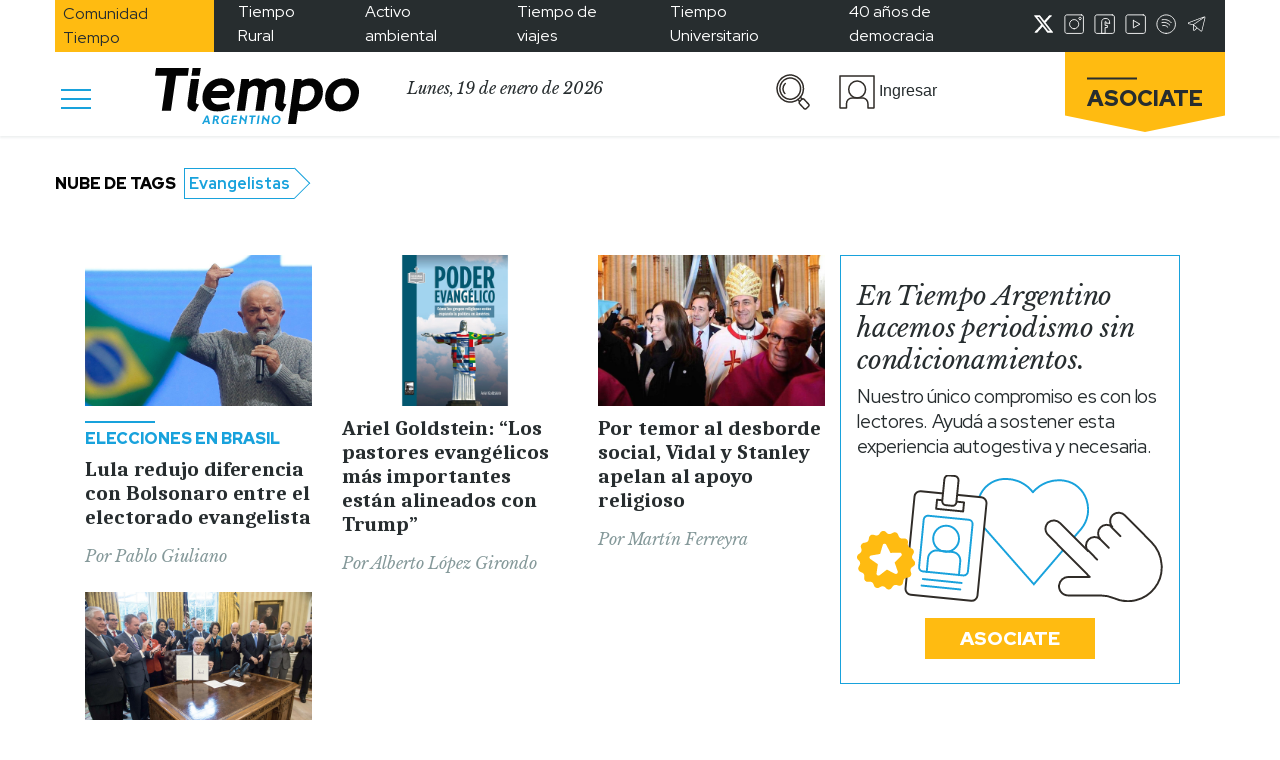

--- FILE ---
content_type: text/html; charset=UTF-8
request_url: https://www.tiempoar.com.ar/etiqueta/evangelistas/
body_size: 23505
content:


<!DOCTYPE html>
<html lang="es" prefix="og: https://ogp.me/ns#">

<head>
    <meta charset="UTF-8">
    <meta name="viewport" content="width=device-width, initial-scale=1.0">
    <meta http-equiv="refresh" content="180">
    <!-- <link href="https://fonts.googleapis.com/css2?family=Libre+Baskerville:ital@1&family=Merriweather:wght@900&family=Red+Hat+Display:wght@400;500;700;900&family=Caladea:wght@700&display=swap" rel="stylesheet">
    <link rel="preconnect" href="https://fonts.googleapis.com"> -->
    <link rel="preconnect" href="https://fonts.gstatic.com" crossorigin>
    <style id="" media="all">/* latin-ext */
@font-face {
  font-family: 'Caladea';
  font-style: normal;
  font-weight: 700;
  font-display: swap;
  src: url(/fonts.gstatic.com/s/caladea/v8/kJE2BugZ7AAjhybUtaNY79MSqcx1BZyFDA.woff2) format('woff2');
  unicode-range: U+0100-02BA, U+02BD-02C5, U+02C7-02CC, U+02CE-02D7, U+02DD-02FF, U+0304, U+0308, U+0329, U+1D00-1DBF, U+1E00-1E9F, U+1EF2-1EFF, U+2020, U+20A0-20AB, U+20AD-20C0, U+2113, U+2C60-2C7F, U+A720-A7FF;
}
/* latin */
@font-face {
  font-family: 'Caladea';
  font-style: normal;
  font-weight: 700;
  font-display: swap;
  src: url(/fonts.gstatic.com/s/caladea/v8/kJE2BugZ7AAjhybUtaNY790Sqcx1BZw.woff2) format('woff2');
  unicode-range: U+0000-00FF, U+0131, U+0152-0153, U+02BB-02BC, U+02C6, U+02DA, U+02DC, U+0304, U+0308, U+0329, U+2000-206F, U+20AC, U+2122, U+2191, U+2193, U+2212, U+2215, U+FEFF, U+FFFD;
}
/* latin-ext */
@font-face {
  font-family: 'Libre Baskerville';
  font-style: italic;
  font-weight: 400;
  font-display: swap;
  src: url(/fonts.gstatic.com/s/librebaskerville/v24/kmKWZrc3Hgbbcjq75U4uslyuy4kn0qNccR04_RUJeby2OU36SjNDlufweKgfqIfzTg.woff2) format('woff2');
  unicode-range: U+0100-02BA, U+02BD-02C5, U+02C7-02CC, U+02CE-02D7, U+02DD-02FF, U+0304, U+0308, U+0329, U+1D00-1DBF, U+1E00-1E9F, U+1EF2-1EFF, U+2020, U+20A0-20AB, U+20AD-20C0, U+2113, U+2C60-2C7F, U+A720-A7FF;
}
/* latin */
@font-face {
  font-family: 'Libre Baskerville';
  font-style: italic;
  font-weight: 400;
  font-display: swap;
  src: url(/fonts.gstatic.com/s/librebaskerville/v24/kmKWZrc3Hgbbcjq75U4uslyuy4kn0qNccR04_RUJeby2OU36SjNNlufweKgfqIc.woff2) format('woff2');
  unicode-range: U+0000-00FF, U+0131, U+0152-0153, U+02BB-02BC, U+02C6, U+02DA, U+02DC, U+0304, U+0308, U+0329, U+2000-206F, U+20AC, U+2122, U+2191, U+2193, U+2212, U+2215, U+FEFF, U+FFFD;
}
/* latin-ext */
@font-face {
  font-family: 'Red Hat Display';
  font-style: normal;
  font-weight: 400;
  font-display: swap;
  src: url(/fonts.gstatic.com/s/redhatdisplay/v21/8vIQ7wUr0m80wwYf0QCXZzYzUoTg8z6hR4jNCH5Z.woff2) format('woff2');
  unicode-range: U+0100-02BA, U+02BD-02C5, U+02C7-02CC, U+02CE-02D7, U+02DD-02FF, U+0304, U+0308, U+0329, U+1D00-1DBF, U+1E00-1E9F, U+1EF2-1EFF, U+2020, U+20A0-20AB, U+20AD-20C0, U+2113, U+2C60-2C7F, U+A720-A7FF;
}
/* latin */
@font-face {
  font-family: 'Red Hat Display';
  font-style: normal;
  font-weight: 400;
  font-display: swap;
  src: url(/fonts.gstatic.com/s/redhatdisplay/v21/8vIQ7wUr0m80wwYf0QCXZzYzUoTg_T6hR4jNCA.woff2) format('woff2');
  unicode-range: U+0000-00FF, U+0131, U+0152-0153, U+02BB-02BC, U+02C6, U+02DA, U+02DC, U+0304, U+0308, U+0329, U+2000-206F, U+20AC, U+2122, U+2191, U+2193, U+2212, U+2215, U+FEFF, U+FFFD;
}
/* latin-ext */
@font-face {
  font-family: 'Red Hat Display';
  font-style: normal;
  font-weight: 500;
  font-display: swap;
  src: url(/fonts.gstatic.com/s/redhatdisplay/v21/8vIQ7wUr0m80wwYf0QCXZzYzUoTg8z6hR4jNCH5Z.woff2) format('woff2');
  unicode-range: U+0100-02BA, U+02BD-02C5, U+02C7-02CC, U+02CE-02D7, U+02DD-02FF, U+0304, U+0308, U+0329, U+1D00-1DBF, U+1E00-1E9F, U+1EF2-1EFF, U+2020, U+20A0-20AB, U+20AD-20C0, U+2113, U+2C60-2C7F, U+A720-A7FF;
}
/* latin */
@font-face {
  font-family: 'Red Hat Display';
  font-style: normal;
  font-weight: 500;
  font-display: swap;
  src: url(/fonts.gstatic.com/s/redhatdisplay/v21/8vIQ7wUr0m80wwYf0QCXZzYzUoTg_T6hR4jNCA.woff2) format('woff2');
  unicode-range: U+0000-00FF, U+0131, U+0152-0153, U+02BB-02BC, U+02C6, U+02DA, U+02DC, U+0304, U+0308, U+0329, U+2000-206F, U+20AC, U+2122, U+2191, U+2193, U+2212, U+2215, U+FEFF, U+FFFD;
}
/* latin-ext */
@font-face {
  font-family: 'Red Hat Display';
  font-style: normal;
  font-weight: 700;
  font-display: swap;
  src: url(/fonts.gstatic.com/s/redhatdisplay/v21/8vIQ7wUr0m80wwYf0QCXZzYzUoTg8z6hR4jNCH5Z.woff2) format('woff2');
  unicode-range: U+0100-02BA, U+02BD-02C5, U+02C7-02CC, U+02CE-02D7, U+02DD-02FF, U+0304, U+0308, U+0329, U+1D00-1DBF, U+1E00-1E9F, U+1EF2-1EFF, U+2020, U+20A0-20AB, U+20AD-20C0, U+2113, U+2C60-2C7F, U+A720-A7FF;
}
/* latin */
@font-face {
  font-family: 'Red Hat Display';
  font-style: normal;
  font-weight: 700;
  font-display: swap;
  src: url(/fonts.gstatic.com/s/redhatdisplay/v21/8vIQ7wUr0m80wwYf0QCXZzYzUoTg_T6hR4jNCA.woff2) format('woff2');
  unicode-range: U+0000-00FF, U+0131, U+0152-0153, U+02BB-02BC, U+02C6, U+02DA, U+02DC, U+0304, U+0308, U+0329, U+2000-206F, U+20AC, U+2122, U+2191, U+2193, U+2212, U+2215, U+FEFF, U+FFFD;
}
/* latin-ext */
@font-face {
  font-family: 'Red Hat Display';
  font-style: normal;
  font-weight: 900;
  font-display: swap;
  src: url(/fonts.gstatic.com/s/redhatdisplay/v21/8vIQ7wUr0m80wwYf0QCXZzYzUoTg8z6hR4jNCH5Z.woff2) format('woff2');
  unicode-range: U+0100-02BA, U+02BD-02C5, U+02C7-02CC, U+02CE-02D7, U+02DD-02FF, U+0304, U+0308, U+0329, U+1D00-1DBF, U+1E00-1E9F, U+1EF2-1EFF, U+2020, U+20A0-20AB, U+20AD-20C0, U+2113, U+2C60-2C7F, U+A720-A7FF;
}
/* latin */
@font-face {
  font-family: 'Red Hat Display';
  font-style: normal;
  font-weight: 900;
  font-display: swap;
  src: url(/fonts.gstatic.com/s/redhatdisplay/v21/8vIQ7wUr0m80wwYf0QCXZzYzUoTg_T6hR4jNCA.woff2) format('woff2');
  unicode-range: U+0000-00FF, U+0131, U+0152-0153, U+02BB-02BC, U+02C6, U+02DA, U+02DC, U+0304, U+0308, U+0329, U+2000-206F, U+20AC, U+2122, U+2191, U+2193, U+2212, U+2215, U+FEFF, U+FFFD;
}
</style>
    
<!-- Optimización para motores de búsqueda de Rank Math -  https://rankmath.com/ -->
<title>Evangelistas Archives &bull; Tiempo Argentino</title>
<meta name="robots" content="follow, index, max-snippet:-1, max-video-preview:-1, max-image-preview:standard"/>
<link rel="canonical" href="https://www.tiempoar.com.ar/etiqueta/evangelistas/" />
<meta property="og:locale" content="es_ES" />
<meta property="og:type" content="article" />
<meta property="og:title" content="Evangelistas Archives &bull; Tiempo Argentino" />
<meta property="og:url" content="https://www.tiempoar.com.ar/etiqueta/evangelistas/" />
<meta property="og:site_name" content="Tiempo Argentino" />
<meta property="article:publisher" content="https://www.facebook.com/DiarioTiempoArgentino/" />
<meta name="twitter:card" content="summary_large_image" />
<meta name="twitter:title" content="Evangelistas Archives &bull; Tiempo Argentino" />
<meta name="twitter:site" content="@tiempoarg" />
<meta name="twitter:label1" content="Artículos" />
<meta name="twitter:data1" content="4" />
<script type="application/ld+json" class="rank-math-schema">{"@context":"https://schema.org","@graph":[{"@type":"NewsMediaOrganization","@id":"https://www.tiempoar.com.ar/#organization","name":"Tiempo Argentino","url":"https://www.tiempoar.com.ar","sameAs":["https://www.facebook.com/DiarioTiempoArgentino/","https://twitter.com/tiempoarg"],"logo":{"@type":"ImageObject","@id":"https://www.tiempoar.com.ar/#logo","url":"https://www.tiempoar.com.ar/wp-content/uploads/2021/09/tiempo-logo-amp.png","contentUrl":"https://www.tiempoar.com.ar/wp-content/uploads/2021/09/tiempo-logo-amp.png","caption":"Tiempo Argentino","inLanguage":"es","width":"256","height":"71"}},{"@type":"WebSite","@id":"https://www.tiempoar.com.ar/#website","url":"https://www.tiempoar.com.ar","name":"Tiempo Argentino","publisher":{"@id":"https://www.tiempoar.com.ar/#organization"},"inLanguage":"es"},{"@type":"BreadcrumbList","@id":"https://www.tiempoar.com.ar/etiqueta/evangelistas/#breadcrumb","itemListElement":[{"@type":"ListItem","position":"1","item":{"@id":"https://www.tiempoar.com.ar","name":"Inicio"}},{"@type":"ListItem","position":"2","item":{"@id":"https://www.tiempoar.com.ar/etiqueta/evangelistas/","name":"Evangelistas"}}]},{"@type":"CollectionPage","@id":"https://www.tiempoar.com.ar/etiqueta/evangelistas/#webpage","url":"https://www.tiempoar.com.ar/etiqueta/evangelistas/","name":"Evangelistas Archives &bull; Tiempo Argentino","isPartOf":{"@id":"https://www.tiempoar.com.ar/#website"},"inLanguage":"es","breadcrumb":{"@id":"https://www.tiempoar.com.ar/etiqueta/evangelistas/#breadcrumb"}}]}</script>
<!-- /Plugin Rank Math WordPress SEO -->

<link rel='dns-prefetch' href='//securepubads.g.doubleclick.net' />
<link rel='dns-prefetch' href='//s.w.org' />
<link rel="alternate" type="application/rss+xml" title="Tiempo Argentino &raquo; Evangelistas Etiqueta Feed" href="https://www.tiempoar.com.ar/etiqueta/evangelistas/feed/" />
<link rel='stylesheet' id='wp-block-library-css'  href='https://www.tiempoar.com.ar/wp-includes/css/dist/block-library/style.min.css?ver=5.9.10' type='text/css' media='all' />
<link rel='stylesheet' id='magic-login-login-block-css'  href='https://www.tiempoar.com.ar/wp-content/plugins/magic-login-pro/dist/css/login-block-style.css?ver=2.5.1' type='text/css' media='all' />
<style id='global-styles-inline-css' type='text/css'>
body{--wp--preset--color--black: #000000;--wp--preset--color--cyan-bluish-gray: #abb8c3;--wp--preset--color--white: #ffffff;--wp--preset--color--pale-pink: #f78da7;--wp--preset--color--vivid-red: #cf2e2e;--wp--preset--color--luminous-vivid-orange: #ff6900;--wp--preset--color--luminous-vivid-amber: #fcb900;--wp--preset--color--light-green-cyan: #7bdcb5;--wp--preset--color--vivid-green-cyan: #00d084;--wp--preset--color--pale-cyan-blue: #8ed1fc;--wp--preset--color--vivid-cyan-blue: #0693e3;--wp--preset--color--vivid-purple: #9b51e0;--wp--preset--gradient--vivid-cyan-blue-to-vivid-purple: linear-gradient(135deg,rgba(6,147,227,1) 0%,rgb(155,81,224) 100%);--wp--preset--gradient--light-green-cyan-to-vivid-green-cyan: linear-gradient(135deg,rgb(122,220,180) 0%,rgb(0,208,130) 100%);--wp--preset--gradient--luminous-vivid-amber-to-luminous-vivid-orange: linear-gradient(135deg,rgba(252,185,0,1) 0%,rgba(255,105,0,1) 100%);--wp--preset--gradient--luminous-vivid-orange-to-vivid-red: linear-gradient(135deg,rgba(255,105,0,1) 0%,rgb(207,46,46) 100%);--wp--preset--gradient--very-light-gray-to-cyan-bluish-gray: linear-gradient(135deg,rgb(238,238,238) 0%,rgb(169,184,195) 100%);--wp--preset--gradient--cool-to-warm-spectrum: linear-gradient(135deg,rgb(74,234,220) 0%,rgb(151,120,209) 20%,rgb(207,42,186) 40%,rgb(238,44,130) 60%,rgb(251,105,98) 80%,rgb(254,248,76) 100%);--wp--preset--gradient--blush-light-purple: linear-gradient(135deg,rgb(255,206,236) 0%,rgb(152,150,240) 100%);--wp--preset--gradient--blush-bordeaux: linear-gradient(135deg,rgb(254,205,165) 0%,rgb(254,45,45) 50%,rgb(107,0,62) 100%);--wp--preset--gradient--luminous-dusk: linear-gradient(135deg,rgb(255,203,112) 0%,rgb(199,81,192) 50%,rgb(65,88,208) 100%);--wp--preset--gradient--pale-ocean: linear-gradient(135deg,rgb(255,245,203) 0%,rgb(182,227,212) 50%,rgb(51,167,181) 100%);--wp--preset--gradient--electric-grass: linear-gradient(135deg,rgb(202,248,128) 0%,rgb(113,206,126) 100%);--wp--preset--gradient--midnight: linear-gradient(135deg,rgb(2,3,129) 0%,rgb(40,116,252) 100%);--wp--preset--duotone--dark-grayscale: url('#wp-duotone-dark-grayscale');--wp--preset--duotone--grayscale: url('#wp-duotone-grayscale');--wp--preset--duotone--purple-yellow: url('#wp-duotone-purple-yellow');--wp--preset--duotone--blue-red: url('#wp-duotone-blue-red');--wp--preset--duotone--midnight: url('#wp-duotone-midnight');--wp--preset--duotone--magenta-yellow: url('#wp-duotone-magenta-yellow');--wp--preset--duotone--purple-green: url('#wp-duotone-purple-green');--wp--preset--duotone--blue-orange: url('#wp-duotone-blue-orange');--wp--preset--font-size--small: 13px;--wp--preset--font-size--medium: 20px;--wp--preset--font-size--large: 36px;--wp--preset--font-size--x-large: 42px;}.has-black-color{color: var(--wp--preset--color--black) !important;}.has-cyan-bluish-gray-color{color: var(--wp--preset--color--cyan-bluish-gray) !important;}.has-white-color{color: var(--wp--preset--color--white) !important;}.has-pale-pink-color{color: var(--wp--preset--color--pale-pink) !important;}.has-vivid-red-color{color: var(--wp--preset--color--vivid-red) !important;}.has-luminous-vivid-orange-color{color: var(--wp--preset--color--luminous-vivid-orange) !important;}.has-luminous-vivid-amber-color{color: var(--wp--preset--color--luminous-vivid-amber) !important;}.has-light-green-cyan-color{color: var(--wp--preset--color--light-green-cyan) !important;}.has-vivid-green-cyan-color{color: var(--wp--preset--color--vivid-green-cyan) !important;}.has-pale-cyan-blue-color{color: var(--wp--preset--color--pale-cyan-blue) !important;}.has-vivid-cyan-blue-color{color: var(--wp--preset--color--vivid-cyan-blue) !important;}.has-vivid-purple-color{color: var(--wp--preset--color--vivid-purple) !important;}.has-black-background-color{background-color: var(--wp--preset--color--black) !important;}.has-cyan-bluish-gray-background-color{background-color: var(--wp--preset--color--cyan-bluish-gray) !important;}.has-white-background-color{background-color: var(--wp--preset--color--white) !important;}.has-pale-pink-background-color{background-color: var(--wp--preset--color--pale-pink) !important;}.has-vivid-red-background-color{background-color: var(--wp--preset--color--vivid-red) !important;}.has-luminous-vivid-orange-background-color{background-color: var(--wp--preset--color--luminous-vivid-orange) !important;}.has-luminous-vivid-amber-background-color{background-color: var(--wp--preset--color--luminous-vivid-amber) !important;}.has-light-green-cyan-background-color{background-color: var(--wp--preset--color--light-green-cyan) !important;}.has-vivid-green-cyan-background-color{background-color: var(--wp--preset--color--vivid-green-cyan) !important;}.has-pale-cyan-blue-background-color{background-color: var(--wp--preset--color--pale-cyan-blue) !important;}.has-vivid-cyan-blue-background-color{background-color: var(--wp--preset--color--vivid-cyan-blue) !important;}.has-vivid-purple-background-color{background-color: var(--wp--preset--color--vivid-purple) !important;}.has-black-border-color{border-color: var(--wp--preset--color--black) !important;}.has-cyan-bluish-gray-border-color{border-color: var(--wp--preset--color--cyan-bluish-gray) !important;}.has-white-border-color{border-color: var(--wp--preset--color--white) !important;}.has-pale-pink-border-color{border-color: var(--wp--preset--color--pale-pink) !important;}.has-vivid-red-border-color{border-color: var(--wp--preset--color--vivid-red) !important;}.has-luminous-vivid-orange-border-color{border-color: var(--wp--preset--color--luminous-vivid-orange) !important;}.has-luminous-vivid-amber-border-color{border-color: var(--wp--preset--color--luminous-vivid-amber) !important;}.has-light-green-cyan-border-color{border-color: var(--wp--preset--color--light-green-cyan) !important;}.has-vivid-green-cyan-border-color{border-color: var(--wp--preset--color--vivid-green-cyan) !important;}.has-pale-cyan-blue-border-color{border-color: var(--wp--preset--color--pale-cyan-blue) !important;}.has-vivid-cyan-blue-border-color{border-color: var(--wp--preset--color--vivid-cyan-blue) !important;}.has-vivid-purple-border-color{border-color: var(--wp--preset--color--vivid-purple) !important;}.has-vivid-cyan-blue-to-vivid-purple-gradient-background{background: var(--wp--preset--gradient--vivid-cyan-blue-to-vivid-purple) !important;}.has-light-green-cyan-to-vivid-green-cyan-gradient-background{background: var(--wp--preset--gradient--light-green-cyan-to-vivid-green-cyan) !important;}.has-luminous-vivid-amber-to-luminous-vivid-orange-gradient-background{background: var(--wp--preset--gradient--luminous-vivid-amber-to-luminous-vivid-orange) !important;}.has-luminous-vivid-orange-to-vivid-red-gradient-background{background: var(--wp--preset--gradient--luminous-vivid-orange-to-vivid-red) !important;}.has-very-light-gray-to-cyan-bluish-gray-gradient-background{background: var(--wp--preset--gradient--very-light-gray-to-cyan-bluish-gray) !important;}.has-cool-to-warm-spectrum-gradient-background{background: var(--wp--preset--gradient--cool-to-warm-spectrum) !important;}.has-blush-light-purple-gradient-background{background: var(--wp--preset--gradient--blush-light-purple) !important;}.has-blush-bordeaux-gradient-background{background: var(--wp--preset--gradient--blush-bordeaux) !important;}.has-luminous-dusk-gradient-background{background: var(--wp--preset--gradient--luminous-dusk) !important;}.has-pale-ocean-gradient-background{background: var(--wp--preset--gradient--pale-ocean) !important;}.has-electric-grass-gradient-background{background: var(--wp--preset--gradient--electric-grass) !important;}.has-midnight-gradient-background{background: var(--wp--preset--gradient--midnight) !important;}.has-small-font-size{font-size: var(--wp--preset--font-size--small) !important;}.has-medium-font-size{font-size: var(--wp--preset--font-size--medium) !important;}.has-large-font-size{font-size: var(--wp--preset--font-size--large) !important;}.has-x-large-font-size{font-size: var(--wp--preset--font-size--x-large) !important;}
</style>
<link rel='stylesheet' id='beneficios-css'  href='https://www.tiempoar.com.ar/wp-content/plugins/beneficios/public/css/beneficios-public.css?ver=1.3.2' type='text/css' media='all' />
<link rel='stylesheet' id='gen-wp-post-views-count-plugin-css'  href='https://www.tiempoar.com.ar/wp-content/plugins/gen-wp-post-views-count-plugin/public/css/gen-wp-post-views-count-plugin-public.css?ver=1.0.0' type='text/css' media='all' />
<link rel='stylesheet' id='mailtrain-api-css'  href='https://www.tiempoar.com.ar/wp-content/plugins/mailtrain-api/public/css/mailtrain-api-public.css?ver=1.2.3' type='text/css' media='all' />
<link rel='stylesheet' id='posts-balancer-css'  href='https://www.tiempoar.com.ar/wp-content/plugins/posts-balancer/public/css/posts-balancer-public.css?ver=1.3.1' type='text/css' media='all' />
<link rel='stylesheet' id='subscriptions-css'  href='https://www.tiempoar.com.ar/wp-content/plugins/subscriptions/public/css/subscriptions-public.css?ver=1.10.14' type='text/css' media='all' />
<link rel='stylesheet' id='tar-google-ads-manager-css'  href='https://www.tiempoar.com.ar/wp-content/plugins/tar-google-ads-manager/public/css/tar-google-ads-manager-public.css?ver=1.3.8' type='text/css' media='all' />
<link rel='stylesheet' id='tweets-search-css'  href='https://www.tiempoar.com.ar/wp-content/plugins/tweets-search/public/css/tweets-search-public.css?ver=1.0.0' type='text/css' media='all' />
<link rel='stylesheet' id='user-panel-css'  href='https://www.tiempoar.com.ar/wp-content/plugins/user-panel/public/css/user-panel-public.css?ver=1.2.1' type='text/css' media='all' />
<link rel='stylesheet' id='bootstrap-css'  href='https://www.tiempoar.com.ar/wp-content/themes/tiempo-argentino/css/libs/bootstrap/bootstrap.css?ver=5.9.10' type='text/css' media='all' />
<link rel='stylesheet' id='fontawesome-css'  href='https://www.tiempoar.com.ar/wp-content/themes/tiempo-argentino/css/libs/fontawesome/css/all.min.css?ver=5.9.10' type='text/css' media='all' />
<link rel='stylesheet' id='ta_style-css'  href='https://www.tiempoar.com.ar/wp-content/themes/tiempo-argentino/css/src/style.css?ver=5.9.10' type='text/css' media='all' />
<link rel='stylesheet' id='ta_style_utils-css'  href='https://www.tiempoar.com.ar/wp-content/themes/tiempo-argentino/css/utils.css?ver=5.9.10' type='text/css' media='all' />
<link rel='stylesheet' id='user-panel-front-css-css'  href='https://www.tiempoar.com.ar/wp-content/themes/tiempo-argentino/user-panel/css/style.css?ver=5.9.10' type='text/css' media='all' />
<link rel='stylesheet' id='subscriptions-front-css-css'  href='https://www.tiempoar.com.ar/wp-content/themes/tiempo-argentino/subscriptions-theme/css/style.css?ver=5.9.10' type='text/css' media='all' />
<link rel='stylesheet' id='maitrain-front-css-css'  href='https://www.tiempoar.com.ar/wp-content/themes/tiempo-argentino/mailtrain/css/style.css?ver=5.9.10' type='text/css' media='all' />
<link rel='stylesheet' id='beneficios-front-css-css'  href='https://www.tiempoar.com.ar/wp-content/themes/tiempo-argentino/beneficios/css/beneficios.css?ver=5.9.10' type='text/css' media='all' />
<script type='text/javascript' src='https://www.tiempoar.com.ar/wp-includes/js/jquery/jquery.min.js?ver=3.6.0' id='jquery-core-js'></script>
<script type='text/javascript' src='https://www.tiempoar.com.ar/wp-includes/js/jquery/jquery-migrate.min.js?ver=3.3.2' id='jquery-migrate-js'></script>
<script type='text/javascript' src='https://www.tiempoar.com.ar/wp-content/plugins/beneficios/public/js/beneficios-public.js?ver=1.3.2' id='beneficios-js'></script>
<script type='text/javascript' src='https://www.tiempoar.com.ar/wp-content/plugins/gen-wp-post-views-count-plugin/public/js/gen-wp-post-views-count-plugin-public.js?ver=1.0.0' id='gen-wp-post-views-count-plugin-js'></script>
<script type='text/javascript' src='https://www.tiempoar.com.ar/wp-content/plugins/mailtrain-api/public/js/mailtrain-api-public.js?ver=1.2.3' id='mailtrain-api-scripts-js'></script>
<script type='text/javascript' id='subscriptions-js-extra'>
/* <![CDATA[ */
var subscriptions_ajax_object = {"pricesURL":"https:\/\/www.tiempoar.com.ar\/wp-json\/subscriptions\/v1\/user-prices"};
/* ]]> */
</script>
<script type='text/javascript' src='https://www.tiempoar.com.ar/wp-content/plugins/subscriptions/public/js/subscriptions-public.js?ver=1.10.14' id='subscriptions-js'></script>
<script async src="https://securepubads.g.doubleclick.net/tag/js/gpt.js?ver=5.9.10"></script><script type='text/javascript' src='https://www.tiempoar.com.ar/wp-content/plugins/tweets-search/public/js/tweets-search-public.js?ver=1.0.0' id='tweets-search-js'></script>
<script type='text/javascript' src='https://www.tiempoar.com.ar/wp-content/plugins/user-panel/public/js/user-panel-public.js?ver=1.2.1' id='user-panel-js'></script>
<script type='text/javascript' src='https://www.tiempoar.com.ar/wp-content/themes/tiempo-argentino/js/libs/bootstrap/bootstrap.min.js?ver=1.4.06' id='bootstrap-js'></script>
<script type='text/javascript' src='https://www.tiempoar.com.ar/wp-content/themes/tiempo-argentino/js/utils.js?ver=1.4.06' id='ta_utils_js-js'></script>
<script type='text/javascript' id='ta_comments-js-extra'>
/* <![CDATA[ */
var wpRest = {"restURL":"https:\/\/www.tiempoar.com.ar\/wp-json\/","nonce":"a8859edaac"};
/* ]]> */
</script>
<script type='text/javascript' src='https://www.tiempoar.com.ar/wp-content/themes/tiempo-argentino/js/src/comments.js?ver=1.4.06' id='ta_comments-js'></script>
<link rel="https://api.w.org/" href="https://www.tiempoar.com.ar/wp-json/" /><link rel="alternate" type="application/json" href="https://www.tiempoar.com.ar/wp-json/wp/v2/ta_article_tag/5742" /><link rel="EditURI" type="application/rsd+xml" title="RSD" href="https://www.tiempoar.com.ar/xmlrpc.php?rsd" />
<link rel="wlwmanifest" type="application/wlwmanifest+xml" href="https://www.tiempoar.com.ar/wp-includes/wlwmanifest.xml" /> 
<meta name="generator" content="WordPress 5.9.10" />

		<!-- GA Google Analytics @ https://m0n.co/ga -->
		<script async src="https://www.googletagmanager.com/gtag/js?id=UA-75616669-1"></script>
		<script>
			window.dataLayer = window.dataLayer || [];
			function gtag(){dataLayer.push(arguments);}
			gtag('js', new Date());
			gtag('config', 'UA-75616669-1');
		</script>

	<!-- Google tag (gtag.js) -->
<script async src="https://www.googletagmanager.com/gtag/js?id=G-L66VWBNKGE"></script>
<script>
  window.dataLayer = window.dataLayer || [];
  function gtag(){dataLayer.push(arguments);}
  gtag('js', new Date());

  gtag('config', 'G-L66VWBNKGE'); 
</script>
<script id='pixel-script-poptin' src='https://cdn.popt.in/pixel.js?id=6026ea6da996b' async='true'></script> 
<!--BEGIN: TRACKING CODE MANAGER (v2.0.16) BY INTELLYWP.COM IN HEAD//-->
<!-- Meta Pixel Code -->
<script>
!function(f,b,e,v,n,t,s)
{if(f.fbq)return;n=f.fbq=function(){n.callMethod?
n.callMethod.apply(n,arguments):n.queue.push(arguments)};
if(!f._fbq)f._fbq=n;n.push=n;n.loaded=!0;n.version='2.0';
n.queue=[];t=b.createElement(e);t.async=!0;
t.src=v;s=b.getElementsByTagName(e)[0];
s.parentNode.insertBefore(t,s)}(window, document,'script',
'https://connect.facebook.net/en_US/fbevents.js');
fbq('init', '793616368409636');
fbq('track', 'PageView');
</script>
<noscript><img height="1" width="1" src="https://www.facebook.com/tr?id=793616368409636&ev=PageView&noscript=1" /></noscript>
<!-- End Meta Pixel Code -->
<script async type="application/javascript" src="https://news.google.com/swg/js/v1/swg-basic.js"></script>
<script>
  (self.SWG_BASIC = self.SWG_BASIC || []).push( basicSubscriptions => {
    basicSubscriptions.init({
      type: "NewsArticle",
      isPartOfType: ["Product"],
      isPartOfProductId: "CAoiEGRtabLLoi70le-ZS7PELKU:openaccess",
      clientOptions: { theme: "light", lang: "es" },
    });
  });
</script>
<!-- Begin comScore Tag -->
<script>
  var _comscore = _comscore || [];
  _comscore.push({ c1: "2", c2: "34981731" });
  (function() {
    var s = document.createElement("script"), el = document.getElementsByTagName("script")[0]; s.async = true;
    s.src = "https://sb.scorecardresearch.com/cs/34981731/beacon.js";
    el.parentNode.insertBefore(s, el);
  })();
</script>
<noscript>
  <img src="https://sb.scorecardresearch.com/p?c1=2&c2=34981731&cv=3.6.0&cj=1">
</noscript>
<!-- End comScore Tag -->
<!--END: https://wordpress.org/plugins/tracking-code-manager IN HEAD//--><link rel="icon" href="https://www.tiempoar.com.ar/wp-content/uploads/2021/04/icono.png" sizes="32x32" />
<link rel="icon" href="https://www.tiempoar.com.ar/wp-content/uploads/2021/04/icono.png" sizes="192x192" />
<link rel="apple-touch-icon" href="https://www.tiempoar.com.ar/wp-content/uploads/2021/04/icono.png" />
<meta name="msapplication-TileImage" content="https://www.tiempoar.com.ar/wp-content/uploads/2021/04/icono.png" />
		<style type="text/css" id="wp-custom-css">
			.ta-recuadro .ta-recuadro-contenedor {
    border: 1px solid;
    border-color: var(--ta-gris-subtexto);
    box-sizing: border-box;
}

.ta-recuadro.espectaculos .line-height-0 {
    display:none;
}

.ta-recuadro.espectaculos .ta-recuadro-contenedor {
    border-color:var(--ta-espectaculos) !important;
}

.ta-recuadro.espectaculos .ta-recuadro-contenedor a {
    color:var(--ta-espectaculos) !important;
}

.ta-titulo-de-video-portada {
    font-family: "Caladea";
    font-style: normal;
    font-weight: 700;
    font-size: 30px;
    line-height: 33.69px;
    letter-spacing: -0.5px;
    margin-bottom: 1rem;
}

.ta-bajada-de-video-portada {
    font-family: "Caladea";
    font-style: normal;
    letter-spacing: -0.5px;
    margin-bottom: 1rem;
}

@media(min-width:600px){
	.bloque-video-mas-nota .wp-block-embed__wrapper {
		padding-top: calc(100% / 3 * 2);
	}

	.bloque-video-mas-nota iframe {
		width: 100%;
        position: absolute;
        left: 0;
        top: 0;
        height: 100%;
	}

    .bloque-video-mas-nota .ta-articles-block >.col-md-6 {
		flex: 0 0 100%;
        max-width: 100%;
	}
}

.bloque-video-mas-nota .ta-articles-block >.col-md-6:first-child {
    display: none !important;
}

.page-id-304879 h2 {
	font-family: "Caladea";
    font-style: normal;
    font-weight: 700;
    font-size: 27px;
    line-height: 31px;
    text-align: center;
    letter-spacing: -1px;
}

.page-id-304879 .container  p {
	font-family: "Red Hat Display";
    font-style: normal;
    font-weight: 500;
    font-size: 17px;
    line-height: 22px;
    letter-spacing: -0.2px;
}

.page-id-304879 .article-body {
    border: 1px solid;
    border-color: var(--ta-celeste);
    padding: 10px;
}

.btn-campus .wp-block-button__link {
    background: #fff;
    color: #16A1DC !important;
    border: solid 2px #16A1DC;
    border-radius: 0 !important;
    font-family: 'Red Hat Display', sans-serif;
    text-decoration: none;
    text-align: center;
    font-size: 19px;
    padding: 0.6rem 2rem;
    text-transform: uppercase;
    font-weight: 900;
}

.btn-campus .wp-block-button__link:hover {
    text-decoration: none;
}

@media (min-width: 1200px) {
    .articulo-simple .article-body li, .articulo-especial .article-body li {
        font-size: 19px;
        line-height: 25.14px;
        margin-bottom: 1rem;
    }
}

@media (max-width:767px) {
	.articulo-simple .author:not(:first-child){
        margin-top: 1.5rem !important;
	}
}

.benefits #fechas label {
    font-family: "Red Hat Display";
    font-style: normal;
    font-weight: 400;
    font-size: 15px;
    line-height: 20px;
    letter-spacing: -0.2px;
}

.benefits #fechas label input {
    font-family: "Red Hat Display";
    height: 18px;
    vertical-align: sub;
}

.abrir-beneficio .img-wrapper{
	background-size: contain !important;
}

.avisos-contenedor-desktop,.avisos-contenedor-mobile {
    margin-bottom:30px;
}

.avisos-contenedor-desktop .wp-block-lazyblock-avisos {
    margin-left:15px;margin-right:15px;
}

.menu {
    max-width: 100vw;
}

#mora .img-wrapper {
    background-size: contain;
    padding-bottom: 40% !important;
}

#beneficios-loop .article-preview .img-container .img-wrapper {
    background-size: contain !important;
}

.bloque-video-mas-nota ~ .article-preview.destacado .img-container .img-wrapper {
    padding-bottom: 66.66% !important;
}

.galeria-fotos .credits-info  {
    background: #fff;
    padding: 0px 5px;
    margin-top: -32px;
    z-index: 0;
}

.galeria-fotos .credits {
    margin-top: 0!important;
}

.img-wrapper.lazy {
  background-image: none !important;
}

.anuncio-side-single {
    position: sticky;
    top: 100px;
}

.mx-auto.text-center {
    display: flex;
    justify-content: space-around;
    width: 100%;
}

.mx-auto.text-center .wp_widget_plugin_box {
    margin: 0 1rem;
}

.dark-blue .title p, .dark-blue .carousel-indicators li {
    color:#fff;
}

.slider-micrositio .carousel .carousel-indicators li.active {
    color: var(--ta-negro-texto);
    background-color: #fff;
    border: none;
}




.\32 0historias .triangle-left, .\32 0historias .triangle-right, .\32 0historias .banner-micrositio .content {
    background-color: var(--gray-dark) !important;
}

.\32 0historias .category-title h4 {color:
    var(--gray-dark);
}

@media(max-width:600px){
	.\32 0historias .banner-micrositio .topic-tag .content {display: -webkit-box !important;line-height: 34px;overflow: hidden;}

	.slider-micrositio .carousel .carousel-item .carousel-caption .author p a {
		    color: var(--ta-gris-subtexto) !important;
	}
}

.anuncio-side-single{
    text-align:center;
}

.twitter-tweet-rendered {
    margin-left: auto;
    margin-right: auto;
}

@media (min-width:768px) {
	.slider-micrositio .carousel .carousel-item .carousel-caption a {
        text-decoration-color: #fff !important;
        color: #fff !important;
    }
}

@media(max-width:600px){
    .col-7 .article-border {
    margin-top: 0;
    }

    .mx-auto.text-center {
        display: flex;
        justify-content: space-around;
        max-width: 100vw;
        width: 100vw;
        flex-direction: column;
        padding: 0;
    }

    .mx-auto.text-center .wp_widget_plugin_box {
        margin: 0 auto;
    }
}

:not(.container) .ta-articles-block.row {
    margin-top: 1rem;
}

.banner-micrositio .topic-tag .content p {
    color: #fff;
    text-decoration-color: #fff;
}

.banner-micrositio .topic-tag .content a:hover {
    color: #fff;
    text-decoration-color: #fff;
}

@media(min-width:992px) {
	.asociate-block-container{
        min-height: 0;
    }
}

@media(min-width:768px) {
	.asociate-block-container .subs-opt {
		margin-top: 1rem !important;
	}
}

.post-type-archive-ta_ed_impresa .article-preview .img-container .img-wrapper {
    padding-bottom: 125%;
    height: initial;
}

.user-block-container .user-tabs .tab-content {
	border-top: 1px solid var(--ta-gris-subtexto);
	z-index: 2;
    margin-top: -1px;
}

.wp-block-embed__wrapper{
    text-align:center;
}

.article-body a {
    text-decoration: underline;color:var(--ta-celeste)!important;
}


:root{
    --ta-malvinas: #0076bf;
}

.malvinas .triangle-left, .malvinas .triangle-right, .malvinas .banner-micrositio .content {
  background-color: var(--ta-malvinas) !important;
}

.malvinas .category-title h4 {
    color: var(--ta-malvinas);
}

.categories {
    text-transform: uppercase;
}

.art-column-w-lpadding .wp-block-image:not(.is-style-rounded) img {
    max-height: 515px;
    width: auto;
}

.art-column-w-lpadding .wp-block-image {
    text-align: center;
}

div#popup-avis-pop {
    z-index: 1500;
    text-align: center;
    width: 100vw;
    top: 0;
    align-items: center;
    background: rgb(255 255 255/62%);
    height: 100vh;
}

.popup {
    display: flex;
    height: 100%;
    justify-content: center;
    align-items: center;
}

.ta-articles-block.d-flex.flex-column.flex-md-row.mt-3.row .destacado {
    z-index: 1;
}

#rank-math-analytics-stats-wrapper{
    display:none;
}

:root{
    --ta-turismo: #7ab51d;
}

.tiempo-de-viajes .triangle-left, .tiempo-de-viajes .triangle-right, .tiempo-de-viajes .banner-micrositio .content {
  background-color: var(--ta-turismo) !important;
}

.tiempo-de-viajes .category-title h4 {
    color: var(--ta-turismo);
}

span.cerrar-pop {
    top:32px;
}

.header-micrositio .banner-micrositio .topic-tag .triangle-right,
.header-micrositio .banner-micrositio .topic-tag .triangle-left {
    display:none;
}

.header-micrositio .banner-micrositio .topic-tag {
    max-width:1170px; width:100%;
}

.header-micrositio .banner-micrositio .topic-tag .content {
    width:100%;
}

.menu {
    position: fixed;
}

.article-body h2 {
    font-size: 1.25rem;
}

@media (max-width: 600px){
	.articulo-simple .mx-auto.text-center {
        max-width:300px;
        width: 300px;
    }

    html{
        overflow-x: hidden;
    }
}

.instagram-media-rendered {
	margin-right: auto !important;
    margin-left: auto !important;
}

.article-preview .entre-2,
.postid-529235 .categories,
.postid-529235 .col-md-10 .title,
.postid-529235 .date,
.postid-529235 .social-btns,
.postid-529235 .article-body .article-info-container,
.postid-529235 .article-body .article-border,
.postid-529235 .category-title {
    display: none !important;
}

.banner-micrositio {
    background-color: transparent;
    box-shadow: none;
}

.postid-529235 .article-preview .img-container {
    width: 100%;
    position: inherit;
}

[data-id="537766"] .img-wrapper {
    padding-bottom: calc(100% * 2 / 3) !important;
}

*,
*::before,
*::after {
    box-sizing: border-box;
}

@media(max-width:1199px) {
	.articulo-simple .article-body,
    .articulo-especial .article-body {
        font-size:18px;
    }
}

.postid-660314 .col-md-8.p-0.mx-auto > .row:not(.m-0) .col-12:first-child p:nth-child(3) {
	display:none;
}

.barra,
.cara-perdedor,
.col-perdedor {
    margin-left:0 !important;
}

.temp-city{
    display:none;
}

@media(max-width:767px) {
/* 	.home .article-preview {
        flex-direction: column;
    }

	.home .article-preview > div {
        max-width: 100%;
    }

    .home .article-preview .content {
        padding: 0;
    } */

    .home .article-preview .title p {
        font-size: 20px;
        letter-spacing: -.5px;
        line-height: 22.46px;
    }
	
		.home .article-preview .article-border,
    .home .article-preview .category-title {
        display: none !important;
    }
}		</style>
		    <!-- <script src="https://cdnjs.cloudflare.com/ajax/libs/mediaelement/4.2.16/mediaelement-and-player.min.js" integrity="sha512-MgxzaA7Bkq7g2ND/4XYgoxUbehuHr3Q/bTuGn4lJkCxfxHEkXzR1Bl0vyCoHhKlMlE2ZaFymsJrRFLiAxQOpPg==" crossorigin="anonymous"></script>
    <link rel="stylesheet" href="https://cdnjs.cloudflare.com/ajax/libs/mediaelement/4.2.16/mediaelementplayer.min.css" integrity="sha512-RZKnkU75qu9jzuyC+OJGffPEsJKQa7oNARCA6/8hYsHk2sd7Sj89tUCWZ+mV4uAaUbuzay7xFZhq7RkKFtP4Dw==" crossorigin="anonymous" /> -->
    <link rel="stylesheet" href="https://www.tiempoar.com.ar/wp-content/themes/tiempo-argentino/style.css">
    <script async src="https://securepubads.g.doubleclick.net/tag/js/gpt.js"></script>

    <script type="text/javascript">!function(){"use strict";function e(e){var t=!(arguments.length>1&&void 0!==arguments[1])||arguments[1],c=document.createElement("script");c.src=e,t?c.type="module":(c.async=!0,c.type="text/javascript",c.setAttribute("nomodule",""));var n=document.getElementsByTagName("script")[0];n.parentNode.insertBefore(c,n)}!function(t,c){!function(t,c,n){var a,o,r;n.accountId=c,null!==(a=t.marfeel)&&void 0!==a||(t.marfeel={}),null!==(o=(r=t.marfeel).cmd)&&void 0!==o||(r.cmd=[]),t.marfeel.config=n;var i="https://sdk.mrf.io/statics";e("".concat(i,"/marfeel-sdk.js?id=").concat(c),!0),e("".concat(i,"/marfeel-sdk.es5.js?id=").concat(c),!1)}(t,c,arguments.length>2&&void 0!==arguments[2]?arguments[2]:{})}(window,9309,{} /* Config */)}();</script>
</head>

<body data-rsssl=1 class="archive tax-ta_article_tag term-evangelistas term-5742 ta-context portada home-side-layout">

    <svg xmlns="http://www.w3.org/2000/svg" viewBox="0 0 0 0" width="0" height="0" focusable="false" role="none" style="visibility: hidden; position: absolute; left: -9999px; overflow: hidden;" ><defs><filter id="wp-duotone-dark-grayscale"><feColorMatrix color-interpolation-filters="sRGB" type="matrix" values=" .299 .587 .114 0 0 .299 .587 .114 0 0 .299 .587 .114 0 0 .299 .587 .114 0 0 " /><feComponentTransfer color-interpolation-filters="sRGB" ><feFuncR type="table" tableValues="0 0.49803921568627" /><feFuncG type="table" tableValues="0 0.49803921568627" /><feFuncB type="table" tableValues="0 0.49803921568627" /><feFuncA type="table" tableValues="1 1" /></feComponentTransfer><feComposite in2="SourceGraphic" operator="in" /></filter></defs></svg><svg xmlns="http://www.w3.org/2000/svg" viewBox="0 0 0 0" width="0" height="0" focusable="false" role="none" style="visibility: hidden; position: absolute; left: -9999px; overflow: hidden;" ><defs><filter id="wp-duotone-grayscale"><feColorMatrix color-interpolation-filters="sRGB" type="matrix" values=" .299 .587 .114 0 0 .299 .587 .114 0 0 .299 .587 .114 0 0 .299 .587 .114 0 0 " /><feComponentTransfer color-interpolation-filters="sRGB" ><feFuncR type="table" tableValues="0 1" /><feFuncG type="table" tableValues="0 1" /><feFuncB type="table" tableValues="0 1" /><feFuncA type="table" tableValues="1 1" /></feComponentTransfer><feComposite in2="SourceGraphic" operator="in" /></filter></defs></svg><svg xmlns="http://www.w3.org/2000/svg" viewBox="0 0 0 0" width="0" height="0" focusable="false" role="none" style="visibility: hidden; position: absolute; left: -9999px; overflow: hidden;" ><defs><filter id="wp-duotone-purple-yellow"><feColorMatrix color-interpolation-filters="sRGB" type="matrix" values=" .299 .587 .114 0 0 .299 .587 .114 0 0 .299 .587 .114 0 0 .299 .587 .114 0 0 " /><feComponentTransfer color-interpolation-filters="sRGB" ><feFuncR type="table" tableValues="0.54901960784314 0.98823529411765" /><feFuncG type="table" tableValues="0 1" /><feFuncB type="table" tableValues="0.71764705882353 0.25490196078431" /><feFuncA type="table" tableValues="1 1" /></feComponentTransfer><feComposite in2="SourceGraphic" operator="in" /></filter></defs></svg><svg xmlns="http://www.w3.org/2000/svg" viewBox="0 0 0 0" width="0" height="0" focusable="false" role="none" style="visibility: hidden; position: absolute; left: -9999px; overflow: hidden;" ><defs><filter id="wp-duotone-blue-red"><feColorMatrix color-interpolation-filters="sRGB" type="matrix" values=" .299 .587 .114 0 0 .299 .587 .114 0 0 .299 .587 .114 0 0 .299 .587 .114 0 0 " /><feComponentTransfer color-interpolation-filters="sRGB" ><feFuncR type="table" tableValues="0 1" /><feFuncG type="table" tableValues="0 0.27843137254902" /><feFuncB type="table" tableValues="0.5921568627451 0.27843137254902" /><feFuncA type="table" tableValues="1 1" /></feComponentTransfer><feComposite in2="SourceGraphic" operator="in" /></filter></defs></svg><svg xmlns="http://www.w3.org/2000/svg" viewBox="0 0 0 0" width="0" height="0" focusable="false" role="none" style="visibility: hidden; position: absolute; left: -9999px; overflow: hidden;" ><defs><filter id="wp-duotone-midnight"><feColorMatrix color-interpolation-filters="sRGB" type="matrix" values=" .299 .587 .114 0 0 .299 .587 .114 0 0 .299 .587 .114 0 0 .299 .587 .114 0 0 " /><feComponentTransfer color-interpolation-filters="sRGB" ><feFuncR type="table" tableValues="0 0" /><feFuncG type="table" tableValues="0 0.64705882352941" /><feFuncB type="table" tableValues="0 1" /><feFuncA type="table" tableValues="1 1" /></feComponentTransfer><feComposite in2="SourceGraphic" operator="in" /></filter></defs></svg><svg xmlns="http://www.w3.org/2000/svg" viewBox="0 0 0 0" width="0" height="0" focusable="false" role="none" style="visibility: hidden; position: absolute; left: -9999px; overflow: hidden;" ><defs><filter id="wp-duotone-magenta-yellow"><feColorMatrix color-interpolation-filters="sRGB" type="matrix" values=" .299 .587 .114 0 0 .299 .587 .114 0 0 .299 .587 .114 0 0 .299 .587 .114 0 0 " /><feComponentTransfer color-interpolation-filters="sRGB" ><feFuncR type="table" tableValues="0.78039215686275 1" /><feFuncG type="table" tableValues="0 0.94901960784314" /><feFuncB type="table" tableValues="0.35294117647059 0.47058823529412" /><feFuncA type="table" tableValues="1 1" /></feComponentTransfer><feComposite in2="SourceGraphic" operator="in" /></filter></defs></svg><svg xmlns="http://www.w3.org/2000/svg" viewBox="0 0 0 0" width="0" height="0" focusable="false" role="none" style="visibility: hidden; position: absolute; left: -9999px; overflow: hidden;" ><defs><filter id="wp-duotone-purple-green"><feColorMatrix color-interpolation-filters="sRGB" type="matrix" values=" .299 .587 .114 0 0 .299 .587 .114 0 0 .299 .587 .114 0 0 .299 .587 .114 0 0 " /><feComponentTransfer color-interpolation-filters="sRGB" ><feFuncR type="table" tableValues="0.65098039215686 0.40392156862745" /><feFuncG type="table" tableValues="0 1" /><feFuncB type="table" tableValues="0.44705882352941 0.4" /><feFuncA type="table" tableValues="1 1" /></feComponentTransfer><feComposite in2="SourceGraphic" operator="in" /></filter></defs></svg><svg xmlns="http://www.w3.org/2000/svg" viewBox="0 0 0 0" width="0" height="0" focusable="false" role="none" style="visibility: hidden; position: absolute; left: -9999px; overflow: hidden;" ><defs><filter id="wp-duotone-blue-orange"><feColorMatrix color-interpolation-filters="sRGB" type="matrix" values=" .299 .587 .114 0 0 .299 .587 .114 0 0 .299 .587 .114 0 0 .299 .587 .114 0 0 " /><feComponentTransfer color-interpolation-filters="sRGB" ><feFuncR type="table" tableValues="0.098039215686275 1" /><feFuncG type="table" tableValues="0 0.66274509803922" /><feFuncB type="table" tableValues="0.84705882352941 0.41960784313725" /><feFuncA type="table" tableValues="1 1" /></feComponentTransfer><feComposite in2="SourceGraphic" operator="in" /></filter></defs></svg>    <!-- anuncio sobre portada -->
        <!-- anuncio sobre portada -->
        <!-- taxonomia -->
                    <!-- taxonomia -->
    <div class="header mb-4" id="headerDefault">
        <div class="container header-container">
            <div class="desktop-ribbon d-none d-lg-block">
                <div class="d-flex justify-content-between">
                    <div class="beneficios-socios d-flex align-items-center px-2">
                        <p><a href="https://www.tiempoar.com.ar/comunidad-tiempo/">Comunidad Tiempo</a></p>
                    </div>
                    <div class="d-flex justify-content-between flex-fill mx-2 pb-1">
                        <div class="temas-importantes d-flex align-items-center">
                            <!-- <div class="title d-flex p-1">
                                <div class="d-flex mr-2">
                                    <img src="/markup/assets/images/importante-icon.svg" alt="">
                                </div>
                                <div>
                                    <p></p>
                                </div>
                            </div> -->
                                                                <div class='d-flex justify-content-between'>
                                        <a href="https://www.tiempoar.com.ar/micrositio/tiempo-rural/">
                                            <p class="mx-3">Tiempo Rural</p>
                                        </a>
                                    </div>
                                                                <div class='d-flex justify-content-between'>
                                        <a href="https://www.tiempoar.com.ar/micrositio/ambiental/">
                                            <p class="mx-3">Activo ambiental</p>
                                        </a>
                                    </div>
                                                                <div class='d-flex justify-content-between'>
                                        <a href="https://www.tiempoar.com.ar/micrositio/tiempo-de-viajes/">
                                            <p class="mx-3">Tiempo de viajes</p>
                                        </a>
                                    </div>
                                                                <div class='d-flex justify-content-between'>
                                        <a href="https://www.tiempoar.com.ar/micrositio/universitario/">
                                            <p class="mx-3">Tiempo Universitario</p>
                                        </a>
                                    </div>
                                                                <div class='d-flex justify-content-between'>
                                        <a href="https://www.tiempoar.com.ar/micrositio/democracia/">
                                            <p class="mx-3">40 años de democracia</p>
                                        </a>
                                    </div>
                                                    </div>
                        <!-- redes -->

                        <div class="redes d-flex">
                                                                <div class="Twitter">
                                        <a title="Twitter de Tiempo Argentino" href="https://twitter.com/tiempoarg" target="_blank">
                                            <img alt="Twitter de Tiempo Argentino" src="https://www.tiempoar.com.ar/wp-content/themes/tiempo-argentino/markup/assets/images/twitter-white-icon.svg" width="21" height="21" class="img-fluid">
                                        </a>
                                    </div>
                                                                    <div class="Instagram">
                                        <a title="Instagram de Tiempo Argentino" href="https://www.instagram.com/tiempoarg/" target="_blank">
                                            <img alt="Instagram de Tiempo Argentino" src="https://www.tiempoar.com.ar/wp-content/themes/tiempo-argentino/markup/assets/images/instagram-white-icon.svg" width="21" height="21" class="img-fluid">
                                        </a>
                                    </div>
                                                                    <div class="Facebook">
                                        <a title="Facebook de Tiempo Argentino" href="https://www.facebook.com/DiarioTiempoArgentino" target="_blank">
                                            <img alt="Facebook de Tiempo Argentino" src="https://www.tiempoar.com.ar/wp-content/themes/tiempo-argentino/markup/assets/images/facebook-white-icon.svg" width="21" height="21" class="img-fluid">
                                        </a>
                                    </div>
                                                                    <div class="Youtube">
                                        <a title="Youtube de Tiempo Argentino" href="https://www.youtube.com/channel/UCE5zJG1lnng_dcuVE8MzEKg" target="_blank">
                                            <img alt="Youtube de Tiempo Argentino" src="https://www.tiempoar.com.ar/wp-content/themes/tiempo-argentino/markup/assets/images/youtube-white-icon.svg" width="21" height="21" class="img-fluid">
                                        </a>
                                    </div>
                                                                    <div class="Spotify">
                                        <a title="Spotify de Tiempo Argentino" href="https://open.spotify.com/show/6hz0YpFvI9I7LggZT7bkM4" target="_blank">
                                            <img alt="Spotify de Tiempo Argentino" src="https://www.tiempoar.com.ar/wp-content/themes/tiempo-argentino/markup/assets/images/spotify-white-icon.svg" width="21" height="21" class="img-fluid">
                                        </a>
                                    </div>
                                                                    <div class="Telegram">
                                        <a title="Telegram de Tiempo Argentino" href="https://t.me/tiempoar" target="_blank">
                                            <img alt="Telegram de Tiempo Argentino" src="https://www.tiempoar.com.ar/wp-content/themes/tiempo-argentino/markup/assets/images/telegram-white-icon.svg" width="21" height="21" class="img-fluid">
                                        </a>
                                    </div>
                                                        </div>
                    </div>
                </div>
            </div>
            <div class="header-content d-flex justify-content-between pb-1">
                <div class="search-and-profile d-flex align-self-center pt-2">
                    <div class="hamburger-menu d-flex align-items-center mr-lg-5">
                        <button id="menuBtn" type="button" class="collapsed" data-toggle="collapse" data-target="#menu" aria-controls="menu" aria-expanded="false" aria-label="Toggle navigation">
                            <span></span>
                            <span></span>
                            <span></span>
                        </button>
                    </div>
                    <div class="tiempo-logo mr-lg-5 d-inline-block">
                        <a title="Tiempo Argentino" href="https://www.tiempoar.com.ar">
                            <img src="https://www.tiempoar.com.ar/wp-content/themes/tiempo-argentino/markup/assets/images/tiempo-logo.svg" width="204" height="57" class="img-fluid" alt="Tiempo Argentino">
                        </a>
                    </div>
                    <div class="weather d-none d-lg-flex flex-column align-content-center justify-content-start text-left  mr-5">
                        <div class="mt-2">
                            <div class="date">
                                <p class="fecha-hoy"></p>
                            </div>
                            <div class="temp-city ta-gris-color">
                                <p><span id="clima"></span><span> | Buenos Aires <!--| Clima en todo el país--></span></p>
                            </div>
                        </div>
                    </div>
                </div>
                <div class="d-none d-lg-flex justify-content-between align-items-center search-login-widget">
                    <button id="search-btn" class="search-icon mr-3 btn btn-link d-flex collapsed" data-toggle="collapse" data-target="#searchBar" aria-expanded="false" aria-controls="searchBar">
                        <div class="d-flex align-items-center">
                            <img src="https://www.tiempoar.com.ar/wp-content/themes/tiempo-argentino/markup/assets/images/search-icon.svg" class="img-fluid" width="34" height="36" alt="Buscar en Tiempo Argentino...">
                        </div>
                    </button>
                                            <div class="profile-icon">
                            <a href="https://www.tiempoar.com.ar/ingresar/"><img src="https://www.tiempoar.com.ar/wp-content/themes/tiempo-argentino/markup/assets/images/profile-icon.svg" class="img-fluid" width="36" height="34" alt="Ingresar"></a>
                            <a href="https://www.tiempoar.com.ar/ingresar/">Ingresar</a>
                        </div>


                                    </div>
                <div class="weather d-lg-none">
                    <div class="mt-3 col-11 pl-0">
                        <div class="date">
                            <p class="fecha-hoy" style="font-size: .6rem;"></p>
                        </div>
                    </div>
                </div>
                <div class="asociate-banner position-relative ml-md-3">
                    <div class="asociate-banner-bg h-100 ">
                        <a href="https://www.tiempoar.com.ar/suscripciones/">
                            <img src="https://www.tiempoar.com.ar/wp-content/themes/tiempo-argentino/markup/assets/images/asociate-banner.svg" class="img-fluid" width="160" height="80" alt="ASOCIATE">
                        </a>
                    </div>
                    <div class="asociate-banner-content position-absolute">
                        <div class="separator"></div>
                        <p class="mt-1">
                            <a href="https://www.tiempoar.com.ar/suscripciones/">
                                ASOCIATE                            </a>
                        </p>
                    </div>
                </div>
            </div>
        </div>
    </div>
    <div id="searchBar" class="collapse my-4" aria-labelledby="searchBar" data-parent="#search-btn">
        <div class="container">
            <form id="searchform" method="get" action="https://www.tiempoar.com.ar/">
    <div class="search-bar-container px-3 pt-3 pb-4">
                <div class="close d-flex d-lg-none justify-content-end">
            <div>
                <button class="btn btn-link d-flex" data-toggle="collapse" data-target="#searchBar" aria-expanded="true" aria-controls="searchBar">
                    <img src="https://www.tiempoar.com.ar/wp-content/themes/tiempo-argentino/markup/assets/images/close.svg" class="img-fluid" alt="">
                </button>
            </div>
        </div>
                <div class="input-container d-flex justify-content-center mt-3">
            <div class="search-icon mr-2">
                <img src="https://www.tiempoar.com.ar/wp-content/themes/tiempo-argentino/markup/assets/images/search-icon-blue.svg" class="img-fluid" alt="">
            </div>
            <div class="input-wrapper flex-fill">
                <input type="text" name="s" placeholder="Buscar en Tiempo Argentino..." value=""/>
                <input type="hidden" name="post_type" value="ta_article" />
            </div>
            <div class="search d-none d-lg-flex justify-content-center ml-3">
                <button type="submit">BUSCAR</button>
            </div>
                        <div class="close d-flex justify-content-end align-items-center ml-3">
                <div>
                    <button class="btn btn-link d-none d-lg-flex" data-toggle="collapse" data-target="#searchBar" aria-expanded="true" aria-controls="searchBar">
                        <img src="https://www.tiempoar.com.ar/wp-content/themes/tiempo-argentino/markup/assets/images/close.svg" class="img-fluid" alt="">
                    </button>
                </div>
            </div>
                    </div>
        <div class="search d-flex d-lg-none justify-content-center mt-4">
            <button type="submit">BUSCAR</button>
        </div>
    </div>
</form>
        </div>
    </div>
    <div class="menu container-lg collapse" id="menu">
    <div class="container p-0">
        <div class="menu-header d-flex justify-content-between">
            <div class="d-flex justify-content-between">
                <div class="hamburger-menu">
                    <button id="menuBtn" type="button" class="collapsed" data-toggle="collapse"
                        data-target="#menu" aria-controls="menu"
                        aria-expanded="false" aria-label="Toggle navigation">
                        <span></span>
                        <span></span>
                        <span></span>
                    </button>
                </div>
                <div class="tiempo-menu-logo mb-lg-3">
                <a href="https://www.tiempoar.com.ar"><img src="https://www.tiempoar.com.ar/wp-content/themes/tiempo-argentino/markup/assets/images/ta-min-logo-color.svg" class="img-fluid" alt=""></a>
                </div>
            </div>
            <div class="d-flex d-lg-none justify-content-between">
                <button id="search-btn2" class="search-icon mr-3 btn btn-link d-flex collapsed" data-toggle="collapse"
                    data-target="#searchBarMenu" aria-expanded="false" aria-controls="searchBarMenu">
                    <div>
                        <img src="https://www.tiempoar.com.ar/wp-content/themes/tiempo-argentino/markup/assets/images/search-icon.svg" class="img-fluid" width="34" height="36" alt="Buscar en Tiempo Argentino...">
                    </div>
                </button>
                <div class="profile-icon">
                <a href="https://www.tiempoar.com.ar/ingresar/"><img src="https://www.tiempoar.com.ar/wp-content/themes/tiempo-argentino/markup/assets/images/profile-icon.svg" class="img-fluid" alt=""></a>
                </div>
            </div>
        </div>
        <div id="searchBarMenu" class="collapse mb-4" aria-labelledby="searchBarMenu" data-parent="#search-btn2">
            <form id="searchform" method="get" action="https://www.tiempoar.com.ar/">
    <div class="search-bar-container px-3 pt-3 pb-4">
                <div class="close d-flex d-lg-none justify-content-end">
            <div>
                <button class="btn btn-link d-flex" data-toggle="collapse" data-target="#searchBar" aria-expanded="true" aria-controls="searchBar">
                    <img src="https://www.tiempoar.com.ar/wp-content/themes/tiempo-argentino/markup/assets/images/close.svg" class="img-fluid" alt="">
                </button>
            </div>
        </div>
                <div class="input-container d-flex justify-content-center mt-3">
            <div class="search-icon mr-2">
                <img src="https://www.tiempoar.com.ar/wp-content/themes/tiempo-argentino/markup/assets/images/search-icon-blue.svg" class="img-fluid" alt="">
            </div>
            <div class="input-wrapper flex-fill">
                <input type="text" name="s" placeholder="Buscar en Tiempo Argentino..." value=""/>
                <input type="hidden" name="post_type" value="ta_article" />
            </div>
            <div class="search d-none d-lg-flex justify-content-center ml-3">
                <button type="submit">BUSCAR</button>
            </div>
                        <div class="close d-flex justify-content-end align-items-center ml-3">
                <div>
                    <button class="btn btn-link d-none d-lg-flex" data-toggle="collapse" data-target="#searchBar" aria-expanded="true" aria-controls="searchBar">
                        <img src="https://www.tiempoar.com.ar/wp-content/themes/tiempo-argentino/markup/assets/images/close.svg" class="img-fluid" alt="">
                    </button>
                </div>
            </div>
                    </div>
        <div class="search d-flex d-lg-none justify-content-center mt-4">
            <button type="submit">BUSCAR</button>
        </div>
    </div>
</form>
        </div>
        <div class="menu-items-container d-block d-lg-flex flex-column flex-lg-row">
            <div class="menu-section-wrapper">
                <div class="separator"></div>
                <div class="menu-section d-none d-lg-block p-0">
                    <div class="menu-item destacados m-0">
                        <div class="d-flex align-items-center">
                            <button id="search-btn2" class="search-icon mr-3 btn btn-link d-flex collapsed"
                                data-toggle="collapse" data-target="#searchBarMenu" aria-expanded="false"
                                aria-controls="searchBarMenu">
                                <div class="d-flex align-items-center">
                                    <img src="https://www.tiempoar.com.ar/wp-content/themes/tiempo-argentino/markup/assets/images/search-icon.svg" class="img-fluid" width="34" height="36" alt="Buscar en Tiempo Argentino...">
                                    <p>BUSCAR</p>
                                </div>
                            </button>
                        </div>
                    </div>
                </div>
                <div class="separator"></div>
                <div class="menu-section d-none d-lg-block p-0">
                    <div class="menu-item destacados profile m-0">
                        <a href="">
                            <div class="d-flex align-items-center">
                                <img src="https://www.tiempoar.com.ar/wp-content/themes/tiempo-argentino/markup/assets/images/profile-icon.svg" alt="">
                                                                <p><a href="https://www.tiempoar.com.ar/ingresar/">INGRESAR</a></p>
                                </p>
                                
                            </div>
                        </a>
                    </div>
                </div>
                <div class="menu-section">
                    <div class="menu-item destacados seamos-socios">
                        <a href="">
                            <div class="d-flex align-items-center">
                                <img src="https://www.tiempoar.com.ar/wp-content/themes/tiempo-argentino/markup/assets/images/marker-socios.svg" alt="">
                                <h5>ASOCIATE</h5>
                            </div>
                        </a>
                    </div>
                    <div class="menu-item">
                        <a href="https://www.tiempoar.com.ar/comunidad-tiempo/">
                            <div>
                                <p class="pl-3">Beneficios para la comunidad</p>
                            </div>
                        </a>
                    </div>
                </div>
                <div class="separator d-none"></div>
                <div class="ta-redes d-none d-lg-block">
                    <div class="separator"></div>
                    <div class="menu-section">
                        <div class="menu-item destacados">
                            <a href="https://www.tiempoar.com.ar/quienes-somos/">
                                <div class="d-flex align-items-center">
                                    <img src="https://www.tiempoar.com.ar/wp-content/themes/tiempo-argentino/markup/assets/images/tiempo-min-logo.svg" alt="">
                                    <p>SOBRE TIEMPO</p>
                                </div>
                            </a>
                        </div>
                    </div>
                                        <div class="redes-sociales d-flex my-4">
                                                        <div class="">
                                    <a href="https://twitter.com/tiempoarg">
                                                                                <img src="https://www.tiempoar.com.ar/wp-content/themes/tiempo-argentino/markup/assets/images/twitter-grey-icon.svg" alt="Twitter">
                                                                            </a>
                                </div>
                                                                <div class="">
                                    <a href="https://www.instagram.com/tiempoarg/">
                                                                                <img src="https://www.tiempoar.com.ar/wp-content/themes/tiempo-argentino/markup/assets/images/instagram-grey-icon.svg" alt="Instagram">
                                                                            </a>
                                </div>
                                                                <div class="">
                                    <a href="https://www.facebook.com/DiarioTiempoArgentino">
                                                                                <img src="https://www.tiempoar.com.ar/wp-content/themes/tiempo-argentino/markup/assets/images/facebook-grey-icon.svg" alt="Facebook">
                                                                            </a>
                                </div>
                                                                <div class="">
                                    <a href="https://www.youtube.com/channel/UCE5zJG1lnng_dcuVE8MzEKg">
                                                                                <img src="https://www.tiempoar.com.ar/wp-content/themes/tiempo-argentino/markup/assets/images/youtube-grey-icon.svg" alt="Youtube">
                                                                            </a>
                                </div>
                                                                <div class="">
                                    <a href="https://open.spotify.com/show/6hz0YpFvI9I7LggZT7bkM4">
                                                                                <img src="https://www.tiempoar.com.ar/wp-content/themes/tiempo-argentino/markup/assets/images/spotify-grey-icon.svg" alt="Spotify">
                                                                            </a>
                                </div>
                                                                <div class="">
                                    <a href="https://t.me/tiempoar">
                                                                                <img src="https://www.tiempoar.com.ar/wp-content/themes/tiempo-argentino/markup/assets/images/telegram-grey-icon.svg" alt="Telegram">
                                                                            </a>
                                </div>
                                                    </div>
                                        <div class="separator"></div>
                </div>
            </div>
            <div class="d-block d-lg-flex flex-column flex-lg-row flex-fill">
                                <div class="menu-section-wrapper">
                    <div class="separator"></div>
                    <div class="accordion-menu-section" id="accordion1">
                        <div class="card">
                            <div class="card-header" id="headingOne">
                                <button class="btn btn-link d-flex px-md-0" data-toggle="collapse" data-target="#collapseOne"
                                    aria-expanded="true" aria-controls="collapseOne">
                                    <img src="https://www.tiempoar.com.ar/wp-content/themes/tiempo-argentino/markup/assets/images/gray-arrow.svg" class="accordion-arrow" alt="">
                                    <h5>SECCIONES</h5>
                                </button>
                            </div>

                            <div id="collapseOne" class="collapse show" aria-labelledby="headingOne"
                                data-parent="#accordion1">
                                <div class="card-body pt-0 pb-3">
                                    <div class="menu-section">
                                                                                        <div class="menu-item">
                                                    <div>
                                                        <a href="https://www.tiempoar.com.ar/politica/">
                                                            <p>Política</p>
                                                        </a>
                                                    </div>
                                                </div>
                                                                                            <div class="menu-item">
                                                    <div>
                                                        <a href="https://www.tiempoar.com.ar/informacion-general/">
                                                            <p>Información General</p>
                                                        </a>
                                                    </div>
                                                </div>
                                                                                            <div class="menu-item">
                                                    <div>
                                                        <a href="https://www.tiempoar.com.ar/generos/">
                                                            <p>Géneros</p>
                                                        </a>
                                                    </div>
                                                </div>
                                                                                            <div class="menu-item">
                                                    <div>
                                                        <a href="https://www.tiempoar.com.ar/economia/">
                                                            <p>Economía</p>
                                                        </a>
                                                    </div>
                                                </div>
                                                                                            <div class="menu-item">
                                                    <div>
                                                        <a href="https://www.tiempoar.com.ar/mundo/">
                                                            <p>Mundo</p>
                                                        </a>
                                                    </div>
                                                </div>
                                                                                            <div class="menu-item">
                                                    <div>
                                                        <a href="https://www.tiempoar.com.ar/gestion/">
                                                            <p>Gestión</p>
                                                        </a>
                                                    </div>
                                                </div>
                                                                                            <div class="menu-item destacados cultura mb-3">
                                                    <a href="https://www.tiempoar.com.ar/cultura/">
                                                        <div class="d-flex align-items-center">
                                                            <img src="https://www.tiempoar.com.ar/wp-content/themes/tiempo-argentino/markup/assets/images/marker-cultura.svg" alt="Cultura">
                                                            <h6>Cultura</h6>
                                                        </div>
                                                    </a>
                                                </div>
                                                                                            <div class="menu-item destacados deportes mb-3">
                                                    <a href="https://www.tiempoar.com.ar/deportes/">
                                                        <div class="d-flex align-items-center">
                                                            <img src="https://www.tiempoar.com.ar/wp-content/themes/tiempo-argentino/markup/assets/images/marker-deportes.svg" alt="Deportes">
                                                            <h6>Deportes</h6>
                                                        </div>
                                                    </a>
                                                </div>
                                                                                            <div class="menu-item destacados espectaculos mb-3">
                                                    <a href="https://www.tiempoar.com.ar/espectaculos/">
                                                        <div class="d-flex align-items-center">
                                                            <img src="https://www.tiempoar.com.ar/wp-content/themes/tiempo-argentino/markup/assets/images/marker-espectaculos.svg" alt="Espectáculos">
                                                            <h6>Espectáculos</h6>
                                                        </div>
                                                    </a>
                                                </div>
                                                                                </div>
                                </div>
                            </div>
                        </div>

                    </div>
                    <div class="separator d-none"></div>
                </div>
                
                                <div class="menu-section-wrapper">
                    <div class="separator"></div>
                    <div class="accordion-menu-section" id="accordion2">
                        <div class="card">
                            <div class="card-header" id="headingTwo">
                                <button class="btn btn-link d-flex px-md-0" data-toggle="collapse" data-target="#collapseTwo"
                                    aria-expanded="true" aria-controls="collapseOne">
                                    <img src="https://www.tiempoar.com.ar/wp-content/themes/tiempo-argentino/markup/assets/images/gray-arrow.svg" class="accordion-arrow" alt="">
                                    <h5>ESPECIALES</h5>
                                </button>
                            </div>

                            <div id="collapseTwo" class="collapse show" aria-labelledby="headingOne"
                                data-parent="#accordion2">
                                <div class="card-body pt-0 pb-3">
                                    <div class="menu-section">
                                                                                    <div class="menu-item">
                                                <div>
                                                    <a href="https://www.tiempoar.com.ar/micrositio/tiempo-de-viajes/">
                                                        <p>Tiempo de viajes</p>
                                                    </a>
                                                </div>
                                            </div>
                                                                                        <div class="menu-item">
                                                <div>
                                                    <a href="https://www.tiempoar.com.ar/micrositio/universitario/">
                                                        <p>Tiempo Universitario</p>
                                                    </a>
                                                </div>
                                            </div>
                                                                                        <div class="menu-item">
                                                <div>
                                                    <a href="https://www.tiempoar.com.ar/micrositio/ambiental/">
                                                        <p>Activo ambiental</p>
                                                    </a>
                                                </div>
                                            </div>
                                                                                        <div class="menu-item">
                                                <div>
                                                    <a href="https://www.tiempoar.com.ar/micrositio/medios/">
                                                        <p>Monitor de medios</p>
                                                    </a>
                                                </div>
                                            </div>
                                                                                        <div class="menu-item">
                                                <div>
                                                    <a href="https://www.tiempoar.com.ar/micrositio/habitat/">
                                                        <p>Hábitat &amp; Pandemia</p>
                                                    </a>
                                                </div>
                                            </div>
                                                                                        <div class="menu-item">
                                                <div>
                                                    <a href="https://www.tiempoar.com.ar/micrositio/20historias/">
                                                        <p>20 historias del saqueo económico</p>
                                                    </a>
                                                </div>
                                            </div>
                                                                                        <div class="menu-item">
                                                <div>
                                                    <a href="https://www.tiempoar.com.ar/micrositio/malvinas/">
                                                        <p>Malvinas - 40 años</p>
                                                    </a>
                                                </div>
                                            </div>
                                                                                        <div class="menu-item">
                                                <div>
                                                    <a href="https://www.tiempoar.com.ar/micrositio/democracia/">
                                                        <p>40 años de democracia</p>
                                                    </a>
                                                </div>
                                            </div>
                                                                                </div>
                                </div>
                            </div>
                        </div>
                    </div>
                    <div class="separator  d-none"></div>
                </div>
                
                                <div class="menu-section-wrapper">
                    <div class="separator"></div>
                    <div class="menu-section">
                                                    <div class="menu-item destacados">
                                <a href="https://www.tiempoar.com.ar/ediciones-impresas/" class="d-flex align-items-center">
                                    <div class="d-flex align-items-start">
                                                                                <img src="https://www.tiempoar.com.ar/wp-content/uploads/2021/04/edimpresa-menu-icon.svg" alt="">
                                                                                <p>Ediciones Impresas</p>
                                    </div>
                                </a>
                            </div>
                                                        <div class="menu-item destacados">
                                <a href="https://www.tiempoar.com.ar/construyamos-tiempo/" class="d-flex align-items-center">
                                    <div class="d-flex align-items-start">
                                                                                <img src="https://www.tiempoar.com.ar/wp-content/uploads/2024/05/camaraderia.png" alt="">
                                                                                <p>Construyamos Tiempo</p>
                                    </div>
                                </a>
                            </div>
                                                        <div class="menu-item destacados">
                                <a href="https://www.tiempoar.com.ar/fotogalerias/" class="d-flex align-items-center">
                                    <div class="d-flex align-items-start">
                                                                                <img src="https://www.tiempoar.com.ar/wp-content/uploads/2022/04/Captura-de-Pantalla-2022-04-01-a-las-20.11.25-e1648854745381.png" alt="">
                                                                                <p>Fotogalerías</p>
                                    </div>
                                </a>
                            </div>
                                                        <div class="menu-item destacados">
                                <a href="https://tiempoargentino.mercadoshops.com.ar/" class="d-flex align-items-center">
                                    <div class="d-flex align-items-start">
                                                                                <img src="https://www.tiempoar.com.ar/wp-content/uploads/2022/04/Captura-de-Pantalla-2022-04-01-a-las-20.22.09.png" alt="">
                                                                                <p>Tienda</p>
                                    </div>
                                </a>
                            </div>
                                                        <div class="menu-item destacados">
                                <a href="/formacion/" class="d-flex align-items-center">
                                    <div class="d-flex align-items-start">
                                                                                <img src="https://www.tiempoar.com.ar/wp-content/uploads/2021/06/talleres-1.svg" alt="">
                                                                                <p>Talleres</p>
                                    </div>
                                </a>
                            </div>
                                                        <div class="menu-item destacados">
                                <a href="https://www.tiempoar.com.ar/feriados/" class="d-flex align-items-center">
                                    <div class="d-flex align-items-start">
                                                                                <img src="https://www.tiempoar.com.ar/wp-content/uploads/2024/01/images.png" alt="">
                                                                                <p>Feriados 2024</p>
                                    </div>
                                </a>
                            </div>
                                                </div>
                    <div class="separator d-none"></div>
                </div>
                            </div>
            <div class="menu-section-wrapper d-block d-lg-none">
                <div class="ta-redes">
                    <div class="separator"></div>
                    <div class="menu-section">
                        <div class="menu-item destacados">
                            <a href="https://www.tiempoar.com.ar/quienes-somos/">
                                <div class="d-flex align-items-center">
                                    <img src="https://www.tiempoar.com.ar/wp-content/themes/tiempo-argentino/markup/assets/images/tiempo-min-logo.svg" alt="">
                                    <p>SOBRE TIEMPO</p>
                                </div>
                            </a>
                        </div>
                    </div>
                                        <div class="redes-sociales d-flex my-4">
                                                        <div class="">
                                    <a href="https://twitter.com/tiempoarg">
                                                                                <img src="https://www.tiempoar.com.ar/wp-content/themes/tiempo-argentino/markup/assets/images/twitter-grey-icon.svg" alt="Twitter">
                                                                            </a>
                                </div>
                                                                <div class="">
                                    <a href="https://www.instagram.com/tiempoarg/">
                                                                                <img src="https://www.tiempoar.com.ar/wp-content/themes/tiempo-argentino/markup/assets/images/instagram-grey-icon.svg" alt="Instagram">
                                                                            </a>
                                </div>
                                                                <div class="">
                                    <a href="https://www.facebook.com/DiarioTiempoArgentino">
                                                                                <img src="https://www.tiempoar.com.ar/wp-content/themes/tiempo-argentino/markup/assets/images/facebook-grey-icon.svg" alt="Facebook">
                                                                            </a>
                                </div>
                                                                <div class="">
                                    <a href="https://www.youtube.com/channel/UCE5zJG1lnng_dcuVE8MzEKg">
                                                                                <img src="https://www.tiempoar.com.ar/wp-content/themes/tiempo-argentino/markup/assets/images/youtube-grey-icon.svg" alt="Youtube">
                                                                            </a>
                                </div>
                                                                <div class="">
                                    <a href="https://open.spotify.com/show/6hz0YpFvI9I7LggZT7bkM4">
                                                                                <img src="https://www.tiempoar.com.ar/wp-content/themes/tiempo-argentino/markup/assets/images/spotify-grey-icon.svg" alt="Spotify">
                                                                            </a>
                                </div>
                                                                <div class="">
                                    <a href="https://t.me/tiempoar">
                                                                                <img src="https://www.tiempoar.com.ar/wp-content/themes/tiempo-argentino/markup/assets/images/telegram-grey-icon.svg" alt="Telegram">
                                                                            </a>
                                </div>
                                                    </div>
                                        <div class="separator"></div>
                </div>
            </div>
        </div>

    </div>
</div>
<script>
if (window.innerWidth < 768) {
    let menus = document.querySelectorAll('.menu-items-container .card-header [data-toggle="collapse"]');
    menus.forEach(m => {m.click();});
}
</script>

    <!-- anuncio sobre portada -->
            <!-- taxonomia -->
            
                <!-- taxonomia -->
    <!-- pops -->
    
    
                
                
    
<script>
  document.addEventListener("DOMContentLoaded", function () {
    const opciones = {
      weekday: 'long',
      day: 'numeric',
      month: 'long',
      year: 'numeric'
    };

    const fecha = new Date().toLocaleDateString('es-AR', opciones);
    const fechaCapitalizada = fecha.charAt(0).toUpperCase() + fecha.slice(1);

    document.querySelectorAll('.fecha-hoy').forEach(el => {
      el.textContent = fechaCapitalizada;
    });
  });
</script>
    <div class="tag-profile mt-3">
        <div class="container d-flex">
            <div class="section-title d-flex align-items-center mr-2">
                <h4>NUBE DE TAGS</h4>
            </div>
            <div class="article-tags m-0">
                <div class="tag d-flex justify-content-center my-2">
                    <div class="content p-1">
                        <a href="">
                            <p class="m-0">Evangelistas</p>
                        </a>
                    </div>
                    <div class="triangle"></div>
                </div>
            </div>
        </div>
            </div>
    <div class="py-3">
        <div class="container-fluid container-lg mt-3">
    <div class="d-flex flex-column flex-md-row">
        <div class="col-12 col-md-8 p-0">
            
        <div class="ta-articles-block row">
                                    <div class="col-6 col-lg-4">
                            <div
        class="article-preview mb-3 d-flex flex-column "
    data-id="500397"
    >
            <div class="col-12 pr-0 pl-0">
            <a data-url href="https://www.tiempoar.com.ar/ta_article/lula-redujo-diferencia-con-bolsonaro-entre-el-electorado-evangelista/">
                <div class="img-container">
                <div class="img-wrapper d-flex align-items-end lazy" data-thumbnail style='background-image: url("https://www.tiempoar.com.ar/wp-content/uploads/2022/09/web-lula-da-silva-acto-afp.jpg");' alt="">
                    <div class="icons-container">
                        <div class="article-icons d-flex flex-column mb-2">
                            <div class="article-icons d-flex flex-column position-absolute">
    <img data-icon="location" src="https://www.tiempoar.com.ar/wp-content/themes/tiempo-argentino/assets/img/icon-img-1.svg" alt="" />
    <img data-icon="favorite" src="https://www.tiempoar.com.ar/wp-content/themes/tiempo-argentino/assets/img/icon-img-2.svg" alt="" />
    <img data-icon="author" src="https://www.tiempoar.com.ar/wp-content/themes/tiempo-argentino/assets/img/icon-img-3.svg" alt="" />
</div>
                        </div>
                    </div>
                </div>
            </div>
        </a>
    </div>
        <div class="content col-12 pr-0 pl-0">
                        <div class="article-border"></div>
        <div class="category-title">
            <a data-url href="https://www.tiempoar.com.ar/ta_article/lula-redujo-diferencia-con-bolsonaro-entre-el-electorado-evangelista/">
                <h4 data-headband>Elecciones en Brasil</h4>
            </a>
        </div>
                <div class="title">
            <a data-url href="https://www.tiempoar.com.ar/ta_article/lula-redujo-diferencia-con-bolsonaro-entre-el-electorado-evangelista/">
                <p data-title>Lula redujo diferencia con Bolsonaro entre el electorado evangelista</p>
            </a>
        </div>
                <div class="article-info-container">
            <div class="author">
                <p>Por     <a href="https://www.tiempoar.com.ar/autor/pablo-giuliano/">Pablo Giuliano</a></p>
            </div>
        </div>
                    </div>
</div>
                        </div>
                                                <div class="col-6 col-lg-4">
                            <div
        class="article-preview mb-3 d-flex flex-column "
    data-id="82079"
    >
            <div class="col-12 pr-0 pl-0">
            <a data-url href="https://www.tiempoar.com.ar/ta_article/ariel-goldstein-los-pastores-evangelicos-mas-importantes-estan-alineados-con-trump/">
                <div class="img-container">
                <div class="img-wrapper d-flex align-items-end lazy" data-thumbnail style='background-image: url("https://www.tiempoar.com.ar/wp-content/uploads/2021/05/8317dc9c13f349ae50adff4a2067a9e4_BIG.jpg");' alt="">
                    <div class="icons-container">
                        <div class="article-icons d-flex flex-column mb-2">
                            <div class="article-icons d-flex flex-column position-absolute">
    <img data-icon="location" src="https://www.tiempoar.com.ar/wp-content/themes/tiempo-argentino/assets/img/icon-img-1.svg" alt="" />
    <img data-icon="favorite" src="https://www.tiempoar.com.ar/wp-content/themes/tiempo-argentino/assets/img/icon-img-2.svg" alt="" />
    <img data-icon="author" src="https://www.tiempoar.com.ar/wp-content/themes/tiempo-argentino/assets/img/icon-img-3.svg" alt="" />
</div>
                        </div>
                    </div>
                </div>
            </div>
        </a>
    </div>
        <div class="content col-12 pr-0 pl-0">
                        <div class="title">
            <a data-url href="https://www.tiempoar.com.ar/ta_article/ariel-goldstein-los-pastores-evangelicos-mas-importantes-estan-alineados-con-trump/">
                <p data-title>Ariel Goldstein: “Los pastores evangélicos más importantes están alineados con Trump”</p>
            </a>
        </div>
                <div class="article-info-container">
            <div class="author">
                <p>Por     <a href="https://www.tiempoar.com.ar/autor/alberto-lopez-girondo/">Alberto López Girondo</a></p>
            </div>
        </div>
                    </div>
</div>
                        </div>
                                                <div class="col-6 col-lg-4">
                            <div
        class="article-preview mb-3 d-flex flex-column "
    data-id="116279"
    >
            <div class="col-12 pr-0 pl-0">
            <a data-url href="https://www.tiempoar.com.ar/ta_article/por-temor-al-desborde-social-vidal-y-stanley-apelan-al-apoyo-religioso/">
                <div class="img-container">
                <div class="img-wrapper d-flex align-items-end lazy" data-thumbnail style='background-image: url("https://www.tiempoar.com.ar/wp-content/uploads/2021/05/92dc9b696d4e238c8d073aab535ac85f_BIG.jpg");' alt="">
                    <div class="icons-container">
                        <div class="article-icons d-flex flex-column mb-2">
                            <div class="article-icons d-flex flex-column position-absolute">
    <img data-icon="location" src="https://www.tiempoar.com.ar/wp-content/themes/tiempo-argentino/assets/img/icon-img-1.svg" alt="" />
    <img data-icon="favorite" src="https://www.tiempoar.com.ar/wp-content/themes/tiempo-argentino/assets/img/icon-img-2.svg" alt="" />
    <img data-icon="author" src="https://www.tiempoar.com.ar/wp-content/themes/tiempo-argentino/assets/img/icon-img-3.svg" alt="" />
</div>
                        </div>
                    </div>
                </div>
            </div>
        </a>
    </div>
        <div class="content col-12 pr-0 pl-0">
                        <div class="title">
            <a data-url href="https://www.tiempoar.com.ar/ta_article/por-temor-al-desborde-social-vidal-y-stanley-apelan-al-apoyo-religioso/">
                <p data-title>Por temor al desborde social, Vidal y Stanley apelan al apoyo religioso</p>
            </a>
        </div>
                <div class="article-info-container">
            <div class="author">
                <p>Por     <a href="https://www.tiempoar.com.ar/autor/martin-ferreyra/">Martín Ferreyra</a></p>
            </div>
        </div>
                    </div>
</div>
                        </div>
                                                <div class="col-6 col-lg-4">
                            <div
        class="article-preview mb-3 d-flex flex-column "
    data-id="117565"
    >
            <div class="col-12 pr-0 pl-0">
            <a data-url href="https://www.tiempoar.com.ar/ta_article/trump-busca-apoyo-evangelico-para-derrotar-a-los-antifascistas/">
                <div class="img-container">
                <div class="img-wrapper d-flex align-items-end lazy" data-thumbnail style='background-image: url("https://www.tiempoar.com.ar/wp-content/uploads/2021/05/6aac4dae7a4158cc2edd5a0d9034cfe8_BIG.jpg");' alt="">
                    <div class="icons-container">
                        <div class="article-icons d-flex flex-column mb-2">
                            <div class="article-icons d-flex flex-column position-absolute">
    <img data-icon="location" src="https://www.tiempoar.com.ar/wp-content/themes/tiempo-argentino/assets/img/icon-img-1.svg" alt="" />
    <img data-icon="favorite" src="https://www.tiempoar.com.ar/wp-content/themes/tiempo-argentino/assets/img/icon-img-2.svg" alt="" />
    <img data-icon="author" src="https://www.tiempoar.com.ar/wp-content/themes/tiempo-argentino/assets/img/icon-img-3.svg" alt="" />
</div>
                        </div>
                    </div>
                </div>
            </div>
        </a>
    </div>
        <div class="content col-12 pr-0 pl-0">
                        <div class="title">
            <a data-url href="https://www.tiempoar.com.ar/ta_article/trump-busca-apoyo-evangelico-para-derrotar-a-los-antifascistas/">
                <p data-title>Trump busca apoyo evangélico para derrotar a los «antifascistas»</p>
            </a>
        </div>
                <div class="article-info-container">
            <div class="author">
                <p>Por     <a href="https://www.tiempoar.com.ar/autor/alberto-lopez-girondo/">Alberto López Girondo</a></p>
            </div>
        </div>
                    </div>
</div>
                        </div>
                                </div>
        <!-- row divider -->
        


        </div>
        <div class="col-12 col-md-4 p-0">

            
            <div class="container mt-3">
    <div class="ta-socios-block mx-auto px-3 py-4">
        <div class="socios-header-container d-flex flex-column">
            <div class="content">
                <div class="title">
                    <h2>En Tiempo Argentino hacemos periodismo sin condicionamientos.</h2>
                </div>
                <div class="subtitle">
                    <p>Nuestro único compromiso es con los lectores. Ayudá a sostener esta experiencia autogestiva y necesaria.</p>
                </div>
            </div>
            <div class="img-btn">
                <div class="img-container text-center mt-3">
                    <img src="https://www.tiempoar.com.ar/wp-content/themes/tiempo-argentino/markup/assets/images/asociate.svg" alt="" class="w-100 h-auto" />
                </div>
                <div class="btns-container">
                    <div class="asociarme-btn d-flex justify-content-center mx-auto mt-3">
                    <a href="https://www.tiempoar.com.ar/suscripciones/" class="text-light"><button>ASOCIATE</button></a>
                    </div>
                </div>

            </div>
        </div>
    </div>
</div>

            
            

        </div>
    </div>
    
    </div>
    </div>

<div class="container footer-container">
    <div class="separator"></div>
    <div class="footer-content d-flex flex-column flex-lg-row justify-content-between my-3 mt-md-4 mb-md-5">
        <div class="ta-info col-12 col-lg-4">
            <div class="tiempo-logo">
                <img src="https://www.tiempoar.com.ar/wp-content/themes/tiempo-argentino/markup/assets/images/tiempo-logo.svg" width="256" height="71" class="img-fluid" alt="Tiempo Argentino - Dueños de nuestras palabras">
            </div>
            <div class="description ta-celeste-color mt-3">
                <p>Es una publicación de Cooperativa de Trabajo Por Más Tiempo Limitada</p>
            </div>
        </div>
        <div class="col-12 col-lg-7">
            <div>
                <div class="address">
                    <p class="mb-1">México 437, Ciudad de Buenos Aires</p>
                </div>
                <div class="legal-info">
                    <p class="mb-0"><span>Editores:</span> Maby Sosa, Demián Verduga, Marcelo Bianco, Julia Izumi, Randy Stagnaro y Ricardo Gotta</p>
                    <p><span>Registro de Propiedad Intelectual:</span> En trámite</p>
                </div>
            </div>
            <div class="edition mt-3">
            <p class="mb-0"><span class="ta-celeste-color">Edición Nº 3557</span> / 19 de enero de 2026</p>
                <p class="derechos">Algunos derechos reservados</p>
            </div>
        </div>

    </div>
</div>


    <div id="sticky-abajo" class="widget_text d-block d-sm-none d-md-none d-lg-none position-fixed text-center">
            <div class="widget_text sticky-bajo mobile-fixed">
                <span class="widget_text cerrar-pop-abajo mobile-pop-close">
                    <img src="https://www.tiempoar.com.ar/wp-content/themes/tiempo-argentino/assets/img/times-circle-regular.svg" />
                </span><div class="textwidget custom-html-widget"><script async src="https://securepubads.g.doubleclick.net/tag/js/gpt.js"></script>
<script>
  window.googletag = window.googletag || {cmd: []};
  googletag.cmd.push(function() {
    googletag.defineSlot('/213885654/home_mobile/adhesion_mobile', [[320, 50], [1, 1], [300, 50]], 'div-gpt-ad-1612896847874-0').addService(googletag.pubads());
    googletag.pubads().enableSingleRequest();
    googletag.pubads().collapseEmptyDivs();
    googletag.enableServices();
  });
</script><!-- /213885654/home_mobile/adhesion_mobile -->
<div id='div-gpt-ad-1612896847874-0'>
  <script>
    googletag.cmd.push(function() { googletag.display('div-gpt-ad-1612896847874-0'); });
  </script>
</div></div> </div>
            </div>    
<script type='text/javascript' id='beneficios_ajax_script-js-extra'>
/* <![CDATA[ */
var ajax_add_beneficio = {"url":"https:\/\/www.tiempoar.com.ar\/wp-admin\/admin-ajax.php","_ajax_nonce":"582959e2ea","action":"beneficios-ajax-action","add_beneficio":"","bene_id":"","user":"","date":"","dni":""};
/* ]]> */
</script>
<script type='text/javascript' src='https://www.tiempoar.com.ar/wp-content/plugins/beneficios/public/js/beneficios-ajax.js?ver=1.0' id='beneficios_ajax_script-js'></script>
<script type='text/javascript' id='mailtrain_js-js-extra'>
/* <![CDATA[ */
var widget_front_ajax = {"url":"https:\/\/www.tiempoar.com.ar\/wp-admin\/admin-ajax.php","_ajax_nonce":"44c9463233","action":"mtwidget","widget":"","the_list":"","the_email":""};
var ajax_mailtrain = {"url":"https:\/\/www.tiempoar.com.ar\/wp-admin\/admin-ajax.php","_ajax_nonce":"44c9463233","action":"mailtrain","name":"","email":"","lists":"","terms":"","id":"","ids":""};
var ajax_unsuscribe = {"url":"https:\/\/www.tiempoar.com.ar\/wp-admin\/admin-ajax.php","_ajax_nonce":"44c9463233","action":"unsuscribe","email":"","lists":""};
/* ]]> */
</script>
<script type='text/javascript' src='https://www.tiempoar.com.ar/wp-content/plugins/mailtrain-api/public/js/front-ajax.js?ver=1.2' id='mailtrain_js-js'></script>
<script type='text/javascript' id='storage_ajax_script-js-extra'>
/* <![CDATA[ */
var postsBalancerData = {"userPreferences":null,"percentages":{"views":30,"user":20,"editorial":50},"isLogged":"","maxPreferenceItems":"30"};
/* ]]> */
</script>
<script type='text/javascript' src='https://www.tiempoar.com.ar/wp-content/plugins/posts-balancer/includes/js/balancer-storage.js?ver=1.0' id='storage_ajax_script-js'></script>
<script type='text/javascript' id='balancer_ajax_script-js-extra'>
/* <![CDATA[ */
var ajax_add_favorite = {"url":"https:\/\/www.tiempoar.com.ar\/wp-admin\/admin-ajax.php","_ajax_nonce":"44f5fe7e8e","action":"balancer-ajax-action","add_favorite":"","user_id":"","post_id":""};
var ajax_delete_favorite = {"url":"https:\/\/www.tiempoar.com.ar\/wp-admin\/admin-ajax.php","_ajax_nonce":"44f5fe7e8e","action":"balancer-ajax-action","fav_delete":"","id_post":"","user_id":""};
var ajax_personalizer = {"url":"https:\/\/www.tiempoar.com.ar\/wp-admin\/admin-ajax.php","_ajax_nonce":"2ebcaeea48","action":"personalize-ajax-action","personalizer":"","location":"","tags":"","tax":"","authors":""};
/* ]]> */
</script>
<script type='text/javascript' src='https://www.tiempoar.com.ar/wp-content/plugins/posts-balancer/public/js/posts-balancer-ajax.js?ver=1.0' id='balancer_ajax_script-js'></script>
<script type='text/javascript' src='https://www.tiempoar.com.ar/wp-content/plugins/posts-balancer/public/js/personalizer-balancer-ajax.js?ver=1.0' id='personalizer_ajax_script-js'></script>
<script type='text/javascript' id='subscriptions_ajax_script-js-extra'>
/* <![CDATA[ */
var ajax_login_data = {"url":"https:\/\/www.tiempoar.com.ar\/wp-admin\/admin-ajax.php","_ajax_nonce":"31ed425140","action":"subscriptions-ajax-action","sending":"Comprobando...","login":"","username":"","password":"","redirect_to":""};
var ajax_register_data = {"url":"https:\/\/www.tiempoar.com.ar\/wp-admin\/admin-ajax.php","_ajax_nonce":"31ed425140","action":"subscriptions-ajax-action","sending":"Comprobando...","register":"","first_name":"","last_name":"","email":"","password":"","password2":"","subscriptor_type":""};
var ajax_add_price_data = {"url":"https:\/\/www.tiempoar.com.ar\/wp-admin\/admin-ajax.php","_ajax_nonce":"31ed425140","action":"subscriptions-ajax-action","sending":"Comprobando...","add_price":"","suscription_id":"","suscription_price":"","suscription_name":"","suscription_type":"","suscription_address":"","suscription_role":""};
var ajax_add_custom_price_data = {"url":"https:\/\/www.tiempoar.com.ar\/wp-admin\/admin-ajax.php","_ajax_nonce":"31ed425140","action":"subscriptions-ajax-action","sending":"Comprobando...","add_price_custom":"","suscription_id":"","suscription_price":"","suscription_name":"","suscription_type":"","suscription_address":"","suscription_role":""};
var ajax_address = {"url":"https:\/\/www.tiempoar.com.ar\/wp-admin\/admin-ajax.php","_ajax_nonce":"31ed425140","action":"subscriptions-ajax-action","sending":"Comprobando...","add_address":"","state":"","city":"","address":"","number":"","floor":"","apt":"","zip":"","bstreet_1":"","bstreet_2":"","telephone":"","observations":""};
var ajax_add_discount = {"url":"https:\/\/www.tiempoar.com.ar\/wp-admin\/admin-ajax.php","_ajax_nonce":"31ed425140","action":"subscriptions-ajax-action","sending":"Comprobando...","add_discount":"","discount":"","type":"","name":"","id":""};
var ajax_contact = {"url":"https:\/\/www.tiempoar.com.ar\/wp-admin\/admin-ajax.php","_ajax_nonce":"31ed425140","action":"subscriptions-ajax-action","sending":"Comprobando...","contact":"","name":"","email":"","msg":""};
var ajax_add_paper = {"url":"https:\/\/www.tiempoar.com.ar\/wp-admin\/admin-ajax.php","_ajax_nonce":"31ed425140","action":"subscriptions-ajax-action","sending":"Comprobando...","add_paper":"","price_paper":""};
var ajax_login_data = {"url":"https:\/\/www.tiempoar.com.ar\/wp-admin\/admin-ajax.php","_ajax_nonce":"31ed425140","action":"subscriptions-ajax-action","sending":"Comprobando...","login":"","username":"","password":"","redirect_to":""};
var ajax_register_data = {"url":"https:\/\/www.tiempoar.com.ar\/wp-admin\/admin-ajax.php","_ajax_nonce":"31ed425140","action":"subscriptions-ajax-action","sending":"Comprobando...","register":"","first_name":"","last_name":"","email":"","password":"","password2":"","subscriptor_type":""};
var ajax_add_price_data = {"url":"https:\/\/www.tiempoar.com.ar\/wp-admin\/admin-ajax.php","_ajax_nonce":"31ed425140","action":"subscriptions-ajax-action","sending":"Comprobando...","add_price":"","suscription_id":"","suscription_price":"","suscription_name":"","suscription_type":"","suscription_address":"","suscription_role":""};
var ajax_add_custom_price_data = {"url":"https:\/\/www.tiempoar.com.ar\/wp-admin\/admin-ajax.php","_ajax_nonce":"31ed425140","action":"subscriptions-ajax-action","sending":"Comprobando...","add_price_custom":"","suscription_id":"","suscription_price":"","suscription_name":"","suscription_type":"","suscription_address":"","suscription_role":""};
var ajax_address = {"url":"https:\/\/www.tiempoar.com.ar\/wp-admin\/admin-ajax.php","_ajax_nonce":"31ed425140","action":"subscriptions-ajax-action","sending":"Comprobando...","add_address":"","state":"","city":"","address":"","number":"","floor":"","apt":"","zip":"","bstreet_1":"","bstreet_2":"","telephone":"","observations":""};
var ajax_add_discount = {"url":"https:\/\/www.tiempoar.com.ar\/wp-admin\/admin-ajax.php","_ajax_nonce":"31ed425140","action":"subscriptions-ajax-action","sending":"Comprobando...","add_discount":"","discount":"","type":"","name":"","id":""};
var ajax_contact = {"url":"https:\/\/www.tiempoar.com.ar\/wp-admin\/admin-ajax.php","_ajax_nonce":"31ed425140","action":"subscriptions-ajax-action","sending":"Comprobando...","contact":"","name":"","email":"","msg":""};
var ajax_add_paper = {"url":"https:\/\/www.tiempoar.com.ar\/wp-admin\/admin-ajax.php","_ajax_nonce":"31ed425140","action":"subscriptions-ajax-action","sending":"Comprobando...","add_paper":"","price_paper":""};
/* ]]> */
</script>
<script type='text/javascript' src='https://www.tiempoar.com.ar/wp-content/plugins/subscriptions/public/js/subscriptions-ajax.js?ver=1.10.14' id='subscriptions_ajax_script-js'></script>
<script type='text/javascript' src='https://www.tiempoar.com.ar/wp-content/plugins/subscriptions/public/js/subscriptions-payment.js?ver=1.10.14' id='subscriptions-payment-js'></script>
<script type='text/javascript' src='https://www.tiempoar.com.ar/wp-content/plugins/tar-google-ads-manager/public/js/tar-google-ads-manager-public.js?ver=1.3.8' id='tar-google-ads-manager-js'></script>
<script type='text/javascript' src='https://www.tiempoar.com.ar/wp-includes/js/dist/vendor/regenerator-runtime.min.js?ver=0.13.9' id='regenerator-runtime-js'></script>
<script type='text/javascript' src='https://www.tiempoar.com.ar/wp-includes/js/dist/vendor/wp-polyfill.min.js?ver=3.15.0' id='wp-polyfill-js'></script>
<script type='text/javascript' src='https://www.tiempoar.com.ar/wp-includes/js/dist/vendor/react.min.js?ver=17.0.1' id='react-js'></script>
<script type='text/javascript' src='https://www.tiempoar.com.ar/wp-includes/js/dist/vendor/lodash.min.js?ver=4.17.19' id='lodash-js'></script>
<script type='text/javascript' id='lodash-js-after'>
window.lodash = _.noConflict();
</script>
<script type='text/javascript' src='https://www.tiempoar.com.ar/wp-includes/js/dist/vendor/react-dom.min.js?ver=17.0.1' id='react-dom-js'></script>
<script type='text/javascript' src='https://www.tiempoar.com.ar/wp-includes/js/dist/escape-html.min.js?ver=ce66e0f9acf6802317399656243ffbc4' id='wp-escape-html-js'></script>
<script type='text/javascript' src='https://www.tiempoar.com.ar/wp-includes/js/dist/element.min.js?ver=fb9def72b4f6427aa79ce1c534a205cc' id='wp-element-js'></script>
<script type='text/javascript' src='https://www.tiempoar.com.ar/wp-includes/js/dist/vendor/moment.min.js?ver=2.29.1' id='moment-js'></script>
<script type='text/javascript' id='moment-js-after'>
moment.updateLocale( 'es_ES', {"months":["enero","febrero","marzo","abril","mayo","junio","julio","agosto","septiembre","octubre","noviembre","diciembre"],"monthsShort":["Ene","Feb","Mar","Abr","May","Jun","Jul","Ago","Sep","Oct","Nov","Dic"],"weekdays":["domingo","lunes","martes","mi\u00e9rcoles","jueves","viernes","s\u00e1bado"],"weekdaysShort":["Dom","Lun","Mar","Mi\u00e9","Jue","Vie","S\u00e1b"],"week":{"dow":1},"longDateFormat":{"LT":"H:i","LTS":null,"L":null,"LL":"j \\d\\e F \\d\\e Y","LLL":"j \\d\\e F \\d\\e Y H:i","LLLL":null}} );
</script>
<script type='text/javascript' src='https://www.tiempoar.com.ar/wp-includes/js/dist/dom-ready.min.js?ver=ecda74de0221e1c2ce5c57cbb5af09d5' id='wp-dom-ready-js'></script>
<script type='text/javascript' src='https://www.tiempoar.com.ar/wp-includes/js/dist/hooks.min.js?ver=1e58c8c5a32b2e97491080c5b10dc71c' id='wp-hooks-js'></script>
<script type='text/javascript' src='https://www.tiempoar.com.ar/wp-includes/js/dist/i18n.min.js?ver=30fcecb428a0e8383d3776bcdd3a7834' id='wp-i18n-js'></script>
<script type='text/javascript' id='wp-i18n-js-after'>
wp.i18n.setLocaleData( { 'text direction\u0004ltr': [ 'ltr' ] } );
</script>
<script type='text/javascript' id='wp-a11y-js-translations'>
( function( domain, translations ) {
	var localeData = translations.locale_data[ domain ] || translations.locale_data.messages;
	localeData[""].domain = domain;
	wp.i18n.setLocaleData( localeData, domain );
} )( "default", {"translation-revision-date":"2025-01-18 13:17:42+0000","generator":"GlotPress\/4.0.1","domain":"messages","locale_data":{"messages":{"":{"domain":"messages","plural-forms":"nplurals=2; plural=n != 1;","lang":"es"},"Notifications":["Avisos"]}},"comment":{"reference":"wp-includes\/js\/dist\/a11y.js"}} );
</script>
<script type='text/javascript' src='https://www.tiempoar.com.ar/wp-includes/js/dist/a11y.min.js?ver=68e470cf840f69530e9db3be229ad4b6' id='wp-a11y-js'></script>
<script type='text/javascript' src='https://www.tiempoar.com.ar/wp-includes/js/dist/deprecated.min.js?ver=8778985ac0dfb16f24f8ef86d0718f43' id='wp-deprecated-js'></script>
<script type='text/javascript' src='https://www.tiempoar.com.ar/wp-includes/js/dist/dom.min.js?ver=ba466ff86449b948bf89b1d25c2ad20e' id='wp-dom-js'></script>
<script type='text/javascript' src='https://www.tiempoar.com.ar/wp-includes/js/dist/is-shallow-equal.min.js?ver=77450ab7b4e5185ab453093061332216' id='wp-is-shallow-equal-js'></script>
<script type='text/javascript' id='wp-keycodes-js-translations'>
( function( domain, translations ) {
	var localeData = translations.locale_data[ domain ] || translations.locale_data.messages;
	localeData[""].domain = domain;
	wp.i18n.setLocaleData( localeData, domain );
} )( "default", {"translation-revision-date":"2025-01-18 13:17:42+0000","generator":"GlotPress\/4.0.1","domain":"messages","locale_data":{"messages":{"":{"domain":"messages","plural-forms":"nplurals=2; plural=n != 1;","lang":"es"},"Backtick":["Acento grave"],"Period":["Punto"],"Comma":["Coma"]}},"comment":{"reference":"wp-includes\/js\/dist\/keycodes.js"}} );
</script>
<script type='text/javascript' src='https://www.tiempoar.com.ar/wp-includes/js/dist/keycodes.min.js?ver=9fd5d44710365c520fb15d397154271b' id='wp-keycodes-js'></script>
<script type='text/javascript' src='https://www.tiempoar.com.ar/wp-includes/js/dist/priority-queue.min.js?ver=8800e995455b762f0853c3b3abee6781' id='wp-priority-queue-js'></script>
<script type='text/javascript' src='https://www.tiempoar.com.ar/wp-includes/js/dist/compose.min.js?ver=058697a4c5024045c81954f411ff6dba' id='wp-compose-js'></script>
<script type='text/javascript' src='https://www.tiempoar.com.ar/wp-includes/js/dist/date.min.js?ver=a9a5af167fc60fa1bfda62582a7beb3c' id='wp-date-js'></script>
<script type='text/javascript' id='wp-date-js-after'>
wp.date.setSettings( {"l10n":{"locale":"es_ES","months":["enero","febrero","marzo","abril","mayo","junio","julio","agosto","septiembre","octubre","noviembre","diciembre"],"monthsShort":["Ene","Feb","Mar","Abr","May","Jun","Jul","Ago","Sep","Oct","Nov","Dic"],"weekdays":["domingo","lunes","martes","mi\u00e9rcoles","jueves","viernes","s\u00e1bado"],"weekdaysShort":["Dom","Lun","Mar","Mi\u00e9","Jue","Vie","S\u00e1b"],"meridiem":{"am":"am","pm":"pm","AM":"AM","PM":"PM"},"relative":{"future":"%s desde ahora","past":"hace %s"}},"formats":{"time":"H:i","date":"j \\d\\e F \\d\\e Y","datetime":"j \\d\\e F \\d\\e Y H:i","datetimeAbbreviated":"j M Y H:i"},"timezone":{"offset":-3,"string":"America\/Argentina\/Buenos_Aires","abbr":"-03"}} );
</script>
<script type='text/javascript' src='https://www.tiempoar.com.ar/wp-includes/js/dist/primitives.min.js?ver=31ccba505ebf4a66b299970fad62423c' id='wp-primitives-js'></script>
<script type='text/javascript' src='https://www.tiempoar.com.ar/wp-includes/js/dist/redux-routine.min.js?ver=6c3ab278bc9641b6f62731e018a4449e' id='wp-redux-routine-js'></script>
<script type='text/javascript' src='https://www.tiempoar.com.ar/wp-includes/js/dist/data.min.js?ver=c5f9378263e5eea9d870764c8fc1dd1b' id='wp-data-js'></script>
<script type='text/javascript' id='wp-data-js-after'>
( function() {
	var userId = 0;
	var storageKey = "WP_DATA_USER_" + userId;
	wp.data
		.use( wp.data.plugins.persistence, { storageKey: storageKey } );
	wp.data.plugins.persistence.__unstableMigrate( { storageKey: storageKey } );
} )();
</script>
<script type='text/javascript' id='wp-rich-text-js-translations'>
( function( domain, translations ) {
	var localeData = translations.locale_data[ domain ] || translations.locale_data.messages;
	localeData[""].domain = domain;
	wp.i18n.setLocaleData( localeData, domain );
} )( "default", { "locale_data": { "messages": { "": {} } } } );
</script>
<script type='text/javascript' src='https://www.tiempoar.com.ar/wp-includes/js/dist/rich-text.min.js?ver=a3e3616311fad456179e52a7528ec7fd' id='wp-rich-text-js'></script>
<script type='text/javascript' src='https://www.tiempoar.com.ar/wp-includes/js/dist/warning.min.js?ver=1f17121f9d6d7d4961e1345d847b2122' id='wp-warning-js'></script>
<script type='text/javascript' id='wp-components-js-translations'>
( function( domain, translations ) {
	var localeData = translations.locale_data[ domain ] || translations.locale_data.messages;
	localeData[""].domain = domain;
	wp.i18n.setLocaleData( localeData, domain );
} )( "default", {"translation-revision-date":"2025-01-18 13:17:42+0000","generator":"GlotPress\/4.0.1","domain":"messages","locale_data":{"messages":{"":{"domain":"messages","plural-forms":"nplurals=2; plural=n != 1;","lang":"es"},"Category":["Categor\u00eda"],"Z \u2192 A":["Z \u27f6 A"],"A \u2192 Z":["A \u27f6 Z"],"Oldest to newest":["De antiguas a nuevas"],"Newest to oldest":["De nuevas a antiguas"],"Order by":["Ordenar por"],"Dismiss this notice":["Descartar este aviso"],"Close search":["Cerrar la b\u00fasqueda"],"Search in %s":["Buscar en %s"],"Finish":["Finalizar"],"Page %1$d of %2$d":["P\u00e1gina %1$d de %2$d"],"Guide controls":["Controles de gu\u00eda"],"Gradient: %s":["Degradado: %s"],"Gradient code: %s":["C\u00f3digo de degradado: %s"],"Type":["Tipo"],"Radial":["Radial"],"Linear":["Lineal"],"Invalid item":["Elemento no v\u00e1lido"],"Remove item":["Eliminar el elemento"],"Item removed.":["Elemento eliminado."],"Item added.":["Elemento a\u00f1adido."],"Separate with commas or the Enter key.":["Separar con comas o la tecla Intro."],"Separate with commas, spaces, or the Enter key.":["Separar con comas, espacios o la tecla Intro."],"Add item":["A\u00f1adir un elemento"],"%1$s (%2$s of %3$s)":["%1$s (%2$s de %3$s)"],"Font size":["Tama\u00f1o de la fuente"],"Custom":["Personalizado"],"Media preview":["Vista previa de medios"],"Highlights":["Resaltados"],"Shadows":["Sombras"],"Duotone: %s":["Duotono: %s"],"Duotone code: %s":["C\u00f3digo de duotono: %s"],"Remove Control Point":["Eliminar el punto de control"],"Use your left or right arrow keys or drag and drop with the mouse to change the gradient position. Press the button to change the color or remove the control point.":["Usa las teclas de flecha izquierda o derecha o arrastra y suelta con el rat\u00f3n para cambiar la posici\u00f3n del degradado. Pulsa el bot\u00f3n para cambiar el color o eliminar el punto de control."],"Gradient control point at position %1$s%% with color code %2$s.":["Punto de control de degradado en la posici\u00f3n %1$s%% con el c\u00f3digo de color %2$s."],"Extra Large":["Muy grande"],"Calendar Help":["Ayuda del calendario"],"Go to the first (home) or last (end) day of a week.":["Ve al primer (inicio) o \u00faltimo (fin) d\u00eda de una semana."],"Home\/End":["Inicio\/fin"],"Home and End":["Inicio y fin"],"Move backward (PgUp) or forward (PgDn) by one month.":["Mover un mes hacia atr\u00e1s (Re p\u00e1g) o hacia delante (Av p\u00e1g)."],"PgUp\/PgDn":["Av p\u00e1g\/Re p\u00e1g"],"Page Up and Page Down":["Avanzar p\u00e1gina y retroceder p\u00e1gina"],"Move backward (up) or forward (down) by one week.":["Mover una semana hacia atr\u00e1s (arriba) o hacia delante (abajo)."],"Up and Down Arrows":["Flechas arriba y abajo"],"Move backward (left) or forward (right) by one day.":["Mover un d\u00eda hacia atr\u00e1s (izquierda) o hacia delante (derecha)."],"Left and Right Arrows":["Flechas izquierda y derecha"],"Select the date in focus.":["Selecciona la fecha resaltada."],"keyboard button\u0004Enter":["Intro"],"Navigating with a keyboard":["Navegaci\u00f3n con teclado"],"Click the desired day to select it.":["Haz clic en el d\u00eda deseado para seleccionarlo."],"Click the right or left arrows to select other months in the past or the future.":["Haz clic en las flechas izquierda y derecha para seleccionar otros meses en el pasado o en el futuro."],"Click to Select":["Haz clic para seleccionar"],"Minutes":["Minutos"],"Hours":["Horas"],"Coordinated Universal Time":["Hora universal coordinada"],"%1$s. There is %2$d event.":["%1$s. Hay %2$d evento.","%1$s. Hay %2$d eventos."],"Custom color picker":["Selector de color personalizado"],"Color palette":["Paleta de color"],"Slug":["Slug"],"Additional color settings":["Ajustes de color adicionales"],"Remove color":["Eliminar color"],"Edit color name":["Editar nombre del color"],"Color name":["Nombre del color"],"Edit color value":["Editar valor del color"],"Color code: %s":["C\u00f3digo de color: %s"],"Color: %s":["Color: %s"],"Use your arrow keys to change the base color. Move up to lighten the color, down to darken, left to decrease saturation, and right to increase saturation.":["Utiliza las teclas de flechas para cambiar el color base. Mu\u00e9vete arriba para aclarar el color, abajo para oscurecerlo, a la izquierda para disminuir la saturaci\u00f3n y a la derecha para aumentar la saturaci\u00f3n."],"Choose a shade":["Elige una sombra"],"Change color format":["Cambia el formato de color"],"Color value in HSLA":["Valor del color en HSLA"],"Color value in HSL":["Valor del color en HSL"],"Color value in RGBA":["Valor del color en RGBA"],"Color value in RGB":["Valor del color en RGB"],"Color value in hexadecimal":["Valor del color en hexadecimal"],"Hex color mode active":["Modo de color hexadecimal activo"],"Hue\/saturation\/lightness mode active":["Modo de tono\/saturaci\u00f3n\/brillo activo"],"RGB mode active":["Modo RGB activo"],"Move the arrow left or right to change hue.":["Mueve la flecha izquierda o derecha para cambiar el tono."],"Hue value in degrees, from 0 to 359.":["Valor del tono en grados, de 0 a 359."],"Alpha value, from 0 (transparent) to 1 (fully opaque).":["Valor alfa, de 0 (transparente) a 1 (completamente opaco)."],"Box Control":["Control de cajas"],"Link Sides":["Enlazar laterales"],"Unlink Sides":["Quitar enlaces de laterales"],"Mixed":["Mixto"],"Select unit":["Seleccionar la unidad"],"viewport heights":["alturas del viewport"],"viewport widths":["anchuras del viewport"],"Relative to root font size (rem)\u0004rems":["rems"],"Relative to parent font size (em)\u0004ems":["ems"],"percent":["porcentaje"],"pixels":["p\u00edxeles"],"Points (pt)":["Puntos (pt)"],"Picas (pc)":["Picas (pc)"],"Inches (in)":["Pulgadas (in)"],"Millimeters (mm)":["Mil\u00edmetros (mm)"],"Centimeters (cm)":["Cent\u00edmetros (cm)"],"x-height of the font (ex)":["x-height de la fuente (ex)"],"Width of the zero (0) character (ch)":["Ancho del car\u00e1cter (ch) cero (0)"],"Viewport largest dimension (vmax)":["Dimensi\u00f3n m\u00e1xima de la ventana (vmax)"],"Viewport smallest dimension (vmin)":["Dimensi\u00f3n m\u00ednima de la ventana (vmin)"],"Viewport height (vh)":["Alto de la visualizaci\u00f3n (vh)"],"Viewport width (vw)":["Ancho de la visualizaci\u00f3n (vw)"],"Relative to root font size (rem)":["Relativo al tama\u00f1o ra\u00edz de la fuente (rem)"],"Relative to parent font size (em)":["Relativo al tama\u00f1o de la fuente superior (em)"],"Percent (%)":["Porcentaje (%)"],"Percentage (%)":["Porcentaje (%)"],"Pixels (px)":["P\u00edxeles (px)"],"Angle":["\u00c1ngulo"],"Alignment Matrix Control":["Control de la matriz de alineaci\u00f3n"],"Bottom Center":["Abajo al centro"],"Center Right":["Centro a la derecha"],"Center Center":["Centro al centro"],"Center Left":["Centro a la izquierda"],"Top Center":["Arriba al centro"],"Small":["Peque\u00f1o"],"Number of items":["N\u00famero de elementos"],"All":["Todo"],"No results.":["No hay resultados."],"%d result found, use up and down arrow keys to navigate.":["%d resultado encontrado, utiliza las teclas arriba y abajo para navegar.","%d resultados encontrados, utiliza las teclas arriba y abajo para navegar."],"%d result found.":["%d resultado encontrado.","%d resultados encontrados."],"Reset":["Restablecer"],"Previous":["Anterior"],"Item selected.":["Elemento seleccionado."],"Custom Size":["Tama\u00f1o personalizado"],"Clear":["Borrar"],"Drop files to upload":["Arrastra los archivos para subirlos"],"Close dialog":["Cerrar el di\u00e1logo"],"None":["Ninguna"],"Time":["Hora"],"Year":["A\u00f1o"],"Day":["D\u00eda"],"Month":["Mes"],"Date":["Fecha"],"Bottom Right":["Abajo a la derecha"],"Bottom Left":["Abajo a la izquierda"],"Top Right":["Arriba a la derecha"],"Top Left":["Arriba a la izquierda"],"Name":["Nombre"],"PM":["PM"],"AM":["AM"],"December":["diciembre"],"November":["noviembre"],"October":["octubre"],"September":["septiembre"],"August":["agosto"],"July":["julio"],"June":["junio"],"May":["mayo"],"April":["abril"],"March":["marzo"],"February":["febrero"],"January":["enero"],"Bottom":["Abajo"],"Top":["Arriba"],"Right":["Derecha"],"Left":["Izquierda"],"Custom color":["Color personalizado"],"Save":["Guardar"],"Author":["Autor"],"Cancel":["Cancelar"],"OK":["Aceptar"],"Back":["Volver"],"Next":["Siguiente"],"No results found.":["No se han encontrado resultados."],"Close":["Cerrar"],"Default":["Por defecto"],"(opens in a new tab)":["(abre en una nueva pesta\u00f1a)"],"Categories":["Categor\u00edas"],"Large":["Grande"],"Medium":["Medio"]}},"comment":{"reference":"wp-includes\/js\/dist\/components.js"}} );
</script>
<script type='text/javascript' src='https://www.tiempoar.com.ar/wp-includes/js/dist/components.min.js?ver=796933f78811baa51a86b257df543749' id='wp-components-js'></script>
<script type='text/javascript' src='https://www.tiempoar.com.ar/wp-includes/js/dist/url.min.js?ver=5d9169e30a8883667fee1a7b5dd0fb51' id='wp-url-js'></script>
<script type='text/javascript' id='wp-api-fetch-js-translations'>
( function( domain, translations ) {
	var localeData = translations.locale_data[ domain ] || translations.locale_data.messages;
	localeData[""].domain = domain;
	wp.i18n.setLocaleData( localeData, domain );
} )( "default", {"translation-revision-date":"2025-01-18 13:17:42+0000","generator":"GlotPress\/4.0.1","domain":"messages","locale_data":{"messages":{"":{"domain":"messages","plural-forms":"nplurals=2; plural=n != 1;","lang":"es"},"You are probably offline.":["Probablemente est\u00e1s desconectado."],"Media upload failed. If this is a photo or a large image, please scale it down and try again.":["La subida de medios ha fallado. Si esto es una foto o una imagen grande, por favor, reduce su tama\u00f1o e int\u00e9ntalo de nuevo."],"An unknown error occurred.":["Ha ocurrido un error desconocido."],"The response is not a valid JSON response.":["Las respuesta no es una respuesta JSON v\u00e1lida."]}},"comment":{"reference":"wp-includes\/js\/dist\/api-fetch.js"}} );
</script>
<script type='text/javascript' src='https://www.tiempoar.com.ar/wp-includes/js/dist/api-fetch.min.js?ver=17766b2bf644140bbb233ce86db2174c' id='wp-api-fetch-js'></script>
<script type='text/javascript' id='wp-api-fetch-js-after'>
wp.apiFetch.use( wp.apiFetch.createRootURLMiddleware( "https://www.tiempoar.com.ar/wp-json/" ) );
wp.apiFetch.nonceMiddleware = wp.apiFetch.createNonceMiddleware( "a8859edaac" );
wp.apiFetch.use( wp.apiFetch.nonceMiddleware );
wp.apiFetch.use( wp.apiFetch.mediaUploadMiddleware );
wp.apiFetch.nonceEndpoint = "https://www.tiempoar.com.ar/wp-admin/admin-ajax.php?action=rest-nonce";
</script>
<script type='text/javascript' id='ta-balancer-front-block-js-js-extra'>
/* <![CDATA[ */
var genBlocksGlobal = {"pluginDirPath":"\/var\/www\/html\/wp-content\/themes\/tiempo-argentino\/inc\/gen-base-theme\/inc\/modules\/","pluginDirUrl":"https:\/\/www.tiempoar.com.ar\/wp-content\/themes\/tiempo-argentino\/inc\/gen-base-theme\/inc\/modules\/gutenberg\/","blocksUrl":"https:\/\/www.tiempoar.com.ar\/wp-content\/themes\/tiempo-argentino\/inc\/gutenberg\/src\/blocks","componentsUrl":"https:\/\/www.tiempoar.com.ar\/wp-content\/themes\/tiempo-argentino\/inc\/gutenberg\/src\/components","helpersUrl":"https:\/\/www.tiempoar.com.ar\/wp-content\/themes\/tiempo-argentino\/inc\/gutenberg\/src\/helpers"};
var TABalancerApiData = {"mostViewed":[],"apiEndpoint":"https:\/\/api.nuevotiempoargentino.com","themeUrl":"https:\/\/www.tiempoar.com.ar\/wp-content\/themes\/tiempo-argentino","articlesShownOnRender":[500397,82079,116279,117565],"balancerDaysAgo":"2","masLeidasDaysAgo":"10"};
/* ]]> */
</script>
<script type='text/javascript' src='https://www.tiempoar.com.ar/wp-content/themes/tiempo-argentino/inc/gutenberg/dist/blocks/ta-balancer-front/block.min.js?ver=1.4.06' id='ta-balancer-front-block-js-js'></script>
<script type='text/javascript' id='ta-mas-leidas-front-block-js-js-extra'>
/* <![CDATA[ */
var genBlocksGlobal = {"pluginDirPath":"\/var\/www\/html\/wp-content\/themes\/tiempo-argentino\/inc\/gen-base-theme\/inc\/modules\/","pluginDirUrl":"https:\/\/www.tiempoar.com.ar\/wp-content\/themes\/tiempo-argentino\/inc\/gen-base-theme\/inc\/modules\/gutenberg\/","blocksUrl":"https:\/\/www.tiempoar.com.ar\/wp-content\/themes\/tiempo-argentino\/inc\/gutenberg\/src\/blocks","componentsUrl":"https:\/\/www.tiempoar.com.ar\/wp-content\/themes\/tiempo-argentino\/inc\/gutenberg\/src\/components","helpersUrl":"https:\/\/www.tiempoar.com.ar\/wp-content\/themes\/tiempo-argentino\/inc\/gutenberg\/src\/helpers"};
/* ]]> */
</script>
<script type='text/javascript' src='https://www.tiempoar.com.ar/wp-content/themes/tiempo-argentino/inc/gutenberg/dist/blocks/ta-mas-leidas-front/block.min.js?ver=1.4.06' id='ta-mas-leidas-front-block-js-js'></script>
<script type='text/javascript' id='ta-searchpage-front-block-js-js-extra'>
/* <![CDATA[ */
var genBlocksGlobal = {"pluginDirPath":"\/var\/www\/html\/wp-content\/themes\/tiempo-argentino\/inc\/gen-base-theme\/inc\/modules\/","pluginDirUrl":"https:\/\/www.tiempoar.com.ar\/wp-content\/themes\/tiempo-argentino\/inc\/gen-base-theme\/inc\/modules\/gutenberg\/","blocksUrl":"https:\/\/www.tiempoar.com.ar\/wp-content\/themes\/tiempo-argentino\/inc\/gutenberg\/src\/blocks","componentsUrl":"https:\/\/www.tiempoar.com.ar\/wp-content\/themes\/tiempo-argentino\/inc\/gutenberg\/src\/components","helpersUrl":"https:\/\/www.tiempoar.com.ar\/wp-content\/themes\/tiempo-argentino\/inc\/gutenberg\/src\/helpers"};
var TASearchData = {"searchpageUrl":"https:\/\/www.tiempoar.com.ar\/search\/"};
/* ]]> */
</script>
<script type='text/javascript' src='https://www.tiempoar.com.ar/wp-content/themes/tiempo-argentino/inc/gutenberg/dist/blocks/ta-searchpage-front/block.min.js?ver=1.4.06' id='ta-searchpage-front-block-js-js'></script>
<script type='text/javascript' id='tar_balancer_ajax_script-js-extra'>
/* <![CDATA[ */
var balancer_place_ajax = {"url":"https:\/\/www.tiempoar.com.ar\/wp-admin\/admin-ajax.php","action":"_balancer_action_theme","b_search":""};
var balancer_cloud_ajax = {"url":"https:\/\/www.tiempoar.com.ar\/wp-admin\/admin-ajax.php","action":"_cloud_ajax","id":""};
/* ]]> */
</script>
<script type='text/javascript' src='https://www.tiempoar.com.ar/wp-content/themes/tiempo-argentino/balancer/js/tar-balancer-ajax.js?ver=1.4.06' id='tar_balancer_ajax_script-js'></script>
<script type='text/javascript' src='https://www.tiempoar.com.ar/wp-content/themes/tiempo-argentino/user-panel/js/script.js' id='user-panel-front-js-js'></script>
<script type='text/javascript' src='https://www.tiempoar.com.ar/wp-content/themes/tiempo-argentino/subscriptions-theme/js/script.js' id='subscriptions-front-js-js'></script>
<script type='text/javascript' src='https://www.tiempoar.com.ar/wp-content/themes/tiempo-argentino/mailtrain/js/script.js' id='maitrain-front-js-js'></script>
<script type='text/javascript' id='beneficios-front-js-js-extra'>
/* <![CDATA[ */
var beneficios_theme_ajax = {"action":"b_theme_ajax","url":"https:\/\/www.tiempoar.com.ar\/wp-admin\/admin-ajax.php","post_id":"","user":"","loadMore":"https:\/\/www.tiempoar.com.ar\/wp-json\/beneficios\/v1\/more","loadLoop":"https:\/\/www.tiempoar.com.ar\/wp-json\/beneficios\/v1\/loop","loggedIn":"","userID":"0"};
/* ]]> */
</script>
<script type='text/javascript' src='https://www.tiempoar.com.ar/wp-content/themes/tiempo-argentino/beneficios/js/script.js?ver=1.4.06' id='beneficios-front-js-js'></script>
<script defer src="https://static.cloudflareinsights.com/beacon.min.js/vcd15cbe7772f49c399c6a5babf22c1241717689176015" integrity="sha512-ZpsOmlRQV6y907TI0dKBHq9Md29nnaEIPlkf84rnaERnq6zvWvPUqr2ft8M1aS28oN72PdrCzSjY4U6VaAw1EQ==" data-cf-beacon='{"version":"2024.11.0","token":"74f182655d434e5881bbe9d00f4d2f54","r":1,"server_timing":{"name":{"cfCacheStatus":true,"cfEdge":true,"cfExtPri":true,"cfL4":true,"cfOrigin":true,"cfSpeedBrain":true},"location_startswith":null}}' crossorigin="anonymous"></script>
</body>

</html>
<!--
Performance optimized by W3 Total Cache. Learn more: https://www.boldgrid.com/w3-total-cache/

Caché de objetos 154/353 objetos usando apc
Almacenamiento en caché de páginas con redis 
Caché de base de datos 243/268 consultas en 0.019 segundos usando redis

Served from: www.tiempoar.com.ar @ 2026-01-19 00:50:34 by W3 Total Cache
-->

--- FILE ---
content_type: text/html; charset=utf-8
request_url: https://www.google.com/recaptcha/api2/aframe
body_size: 268
content:
<!DOCTYPE HTML><html><head><meta http-equiv="content-type" content="text/html; charset=UTF-8"></head><body><script nonce="mRIvU5G8OtU9-MJrj7ytIQ">/** Anti-fraud and anti-abuse applications only. See google.com/recaptcha */ try{var clients={'sodar':'https://pagead2.googlesyndication.com/pagead/sodar?'};window.addEventListener("message",function(a){try{if(a.source===window.parent){var b=JSON.parse(a.data);var c=clients[b['id']];if(c){var d=document.createElement('img');d.src=c+b['params']+'&rc='+(localStorage.getItem("rc::a")?sessionStorage.getItem("rc::b"):"");window.document.body.appendChild(d);sessionStorage.setItem("rc::e",parseInt(sessionStorage.getItem("rc::e")||0)+1);localStorage.setItem("rc::h",'1768794641428');}}}catch(b){}});window.parent.postMessage("_grecaptcha_ready", "*");}catch(b){}</script></body></html>

--- FILE ---
content_type: image/svg+xml
request_url: https://www.tiempoar.com.ar/wp-content/themes/tiempo-argentino/markup/assets/images/twitter-white-icon.svg
body_size: 27
content:
<?xml version="1.0" encoding="utf-8"?>
<!-- Generator: Adobe Illustrator 25.4.1, SVG Export Plug-In . SVG Version: 6.00 Build 0)  -->
<svg version="1.1" id="Layer_1" xmlns="http://www.w3.org/2000/svg" xmlns:xlink="http://www.w3.org/1999/xlink" x="0px" y="0px"
	 viewBox="0 0 23 20" style="enable-background:new 0 0 23 20;" xml:space="preserve">
<style type="text/css">
	.st0{fill:#FFFFFF;}
</style>
<g>
	<path class="st0" d="M15.5,19.4l-5.1-6.7l-5.9,6.7h-3L9,10.9L1.1,0.5h6.4l4.6,6.1l5.4-6.1h3l-7,8l8.2,10.9
		C21.8,19.4,15.5,19.4,15.5,19.4z M16.4,17.7h2L6.7,2.2H4.5L16.4,17.7z"/>
	<path class="st0" d="M20.4,0.6l-6.9,7.8l-0.1,0.1l0.1,0.1l8.1,10.7h-6.1l-5.1-6.6l-0.1-0.1l-0.1,0.2l-5.8,6.6H1.7L9,11l0.1-0.1
		L9,10.8L1.2,0.6h6.2l4.6,6l0.1,0.2l0.1-0.2l5.4-6L20.4,0.6 M16.3,17.8h0.1h1.8h0.3l-0.2-0.3L6.8,2.2L6.7,2.1H6.6H4.7H4.4l0.2,0.3
		L16.3,17.8L16.3,17.8 M18.9,2.2h-2.6l-4.4,5l-3.8-5H2.6l6.5,8.5l-6.2,7.1h2.6l4.8-5.5l4.2,5.5h5.4l-6.7-9L18.9,2.2L18.9,2.2z
		 M16.4,17.6L4.7,2.3h1.9l11.6,15.3H16.4L16.4,17.6z"/>
</g>
</svg>


--- FILE ---
content_type: application/javascript; charset=utf-8
request_url: https://fundingchoicesmessages.google.com/f/AGSKWxXQKoUA7F0W1C0JJcrd4pje6ETxRiqBez2W363k3vwzLum4I1Mw5YNvAeyRfCp2a3cDSEKg1K-FJLJ7pN8hoog5MH9ZmOliy58EMqzGVGKjDBqmvQkv-MRxK3h5U8Yq4MOtTfMAE8FPJ7F9pT_UgoCaEEWDY6VKUt6-x_GZuv4ZM5rqKK2z8jjWf8VA/_/inlinetextads?/adnet./adstatic./site_ads./adswrapper.
body_size: -1290
content:
window['80825522-a971-4c9f-ae51-61e059c6b624'] = true;